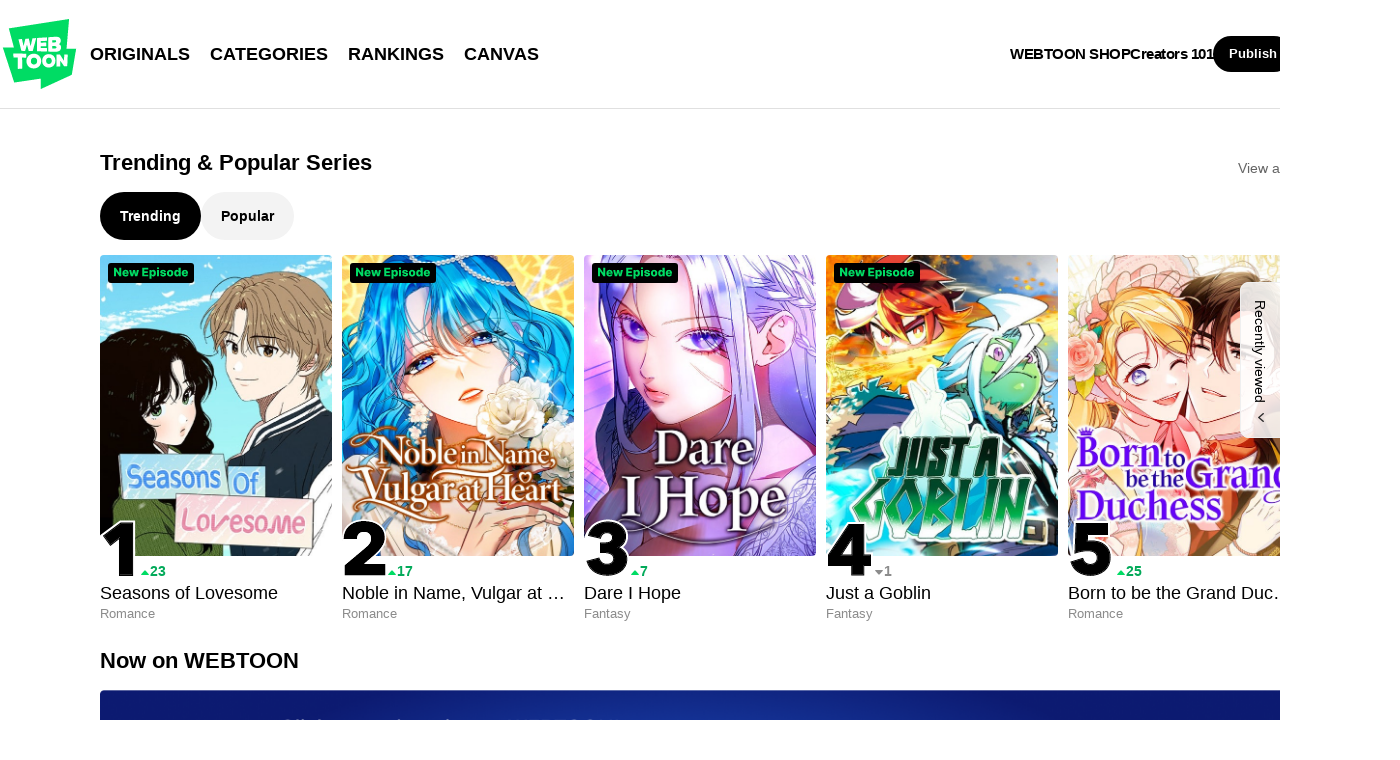

--- FILE ---
content_type: text/html;charset=UTF-8
request_url: https://www.webtoons.com/en/
body_size: 42936
content:












<!doctype html>



<html lang="en">
<head>
	

<title>WEBTOON - Read Comics, Manga &amp; Manhwa</title>
<meta name="keywords" content="WEBTOON, Digital Comics, Online Comics, Free Comics, Webcomics, Comics, Manga, Manhwa" />
<meta name="description" content="WEBTOON is home to thousands of stories across 23 genres including romance, comedy, action, fantasy, and horror. Read comics, webcomics, manga, and manhwa online or download the WEBTOON app." />





 

	
	<link rel="alternate" hreflang="en" href="https://www.webtoons.com/en/" />

	
	<link rel="alternate" hreflang="zh-TW" href="https://www.webtoons.com/zh-hant/" />

	
	<link rel="alternate" hreflang="th" href="https://www.webtoons.com/th/" />

	
	<link rel="alternate" hreflang="id" href="https://www.webtoons.com/id/" />

	
	<link rel="alternate" hreflang="es" href="https://www.webtoons.com/es/" />

	
	<link rel="alternate" hreflang="fr" href="https://www.webtoons.com/fr/" />

	
	<link rel="alternate" hreflang="de" href="https://www.webtoons.com/de/" />

<link rel="alternate" hreflang="x-default" href="https://www.webtoons.com/en/" />	
<link rel="canonical" href="https://www.webtoons.com/en/" />
<link rel="alternate" media="only screen and (max-width: 640px)" href="https://m.webtoons.com/en/" />	


	










<meta charset="utf-8">
<meta http-equiv="X-UA-Compatible" content="IE=edge"/>
<link rel="shortcut icon" href="https://webtoons-static.pstatic.net/image/favicon/favicon.ico?dt=2017082301" type="image/x-icon">





	
	
	
	
	
	


<link rel="stylesheet" type="text/css" href="/static/bundle/linewebtoon-d8d5366137ebf82a717c.css">




<script type="text/javascript">
	window.__headerState__ = {
		domain: "www.webtoons.com",
		phase : "release",
		languageCode: "en",
		cssCode: "en",
		cssCodePrefix: "",
		gaTrackingId: "UA-57082184-1",
		ga4TrackingId: "G-ZTE4EZ7DVX",
		contentLanguage: "ENGLISH",
		contentLanguageCode : 'en',
		gakSerName: "gak.webtoons.com",
		gakPlatformName: "WEB_PC",
		serviceZone: 'GLOBAL',
		facebookAdId: "",
		lcsServer: 'lcs.loginfra.com',
		browserType : "SAFARI",
		gaPageName : "",
		googleAdsState : {
			gadWebtoonReadEvent : "",
			title : "",
			titleNo : "",
			episodeNo : "",
			gadConversion : {
				"th": [{
					// GAD 태국 광고 계정 1
					conversionId: "AW-761239969", // AW-CONVERSION_ID : Google Ads 계정에 고유한 전환 ID
					conversionLabel: "yhf1CLXkr-0CEKGz_uoC" // AW-CONVERSION_LABEL : 각 전환 액션에 고유하게 부여되는 전환 라벨
				}, {
					// GAD 태국 광고 계정 2
					conversionId: "AW-758804776",
					conversionLabel: "GzVDCNuRsO0CEKji6ekC"
				}]
				// 언어가 추가되면 배열로 넣음
			}
		},
		afPbaKey: "fe890007-9461-4b38-a417-7611db3b631e",
	}

	let lcs_SerName = window.lcs_SerName = window.__headerState__.lcsServer;
</script>
<script type="text/javascript" src="/static/bundle/common/cmp-02e4d9b29cd76218fcac.js" charset="utf-8"></script>
<script type="text/javascript" src="/static/bundle/header-2913b9ec7ed9d63f1ed4.js" charset="utf-8"></script>
<script type="text/javascript" src="/static/bundle/common/header-b02ac0d8615a67cbcd5f.js" charset="utf-8"></script>


	<meta property="og:title" content="WEBTOON"/>
	<meta property="og:type" content="com-linewebtoon:webtoon"/>
	<meta property="og:url" content="https://www.webtoons.com/en"/>
	<meta property="og:site_name" content="www.webtoons.com"/>
	<meta property="og:image" content="https://webtoons-static.pstatic.net/image/pc/home/og_en.jpg?dt=2021111201"/>
	<meta property="og:description" content="Enjoy every day of your life with the NO. 1 comics app with millions of users worldwide."/>
	<script type="text/javascript" src="https://s.ntv.io/serve/load.js" async></script>
	<link rel="stylesheet" type="text/css" href="/static/bundle/home-0fc37e36a2283e8aac6b.css"> 
</head>
<body class="en">
<div id="wrap">
	


















<!-- skip navigation -->
<div id="u_skip">
	<a href="#content" onclick="document.getElementById('content').tabIndex=-1;document.getElementById('content').focus();return false;"><span>skip to content</span></a>
</div>
<!-- //skip navigation -->

<!-- header -->
<header id="header" class="header_home">
	<div class="header_inner">
		<div class="header_left">
			<a href="https://www.webtoons.com/en/" class="btn_logo" onclick='return publishGakPageEvent("GNB_FOR_YOU_TAB_CLICK") && publishGa4Event("gnb_home_click", "{\"contents_language\": \"EN\"}")'><span class="blind">WEBTOON</span></a>
			<p class="blind">MENU</p>
			
			<ul class="lnb " role="navigation">
				<li>
					
					
					<a href="https://www.webtoons.com/en/originals" class="link"  onclick='return publishGakPageEvent("GNB_ORIGINALS_TAB_TAB_CLICK") && publishGa4Event("gnb_originals_click", "{\"contents_language\": \"EN\"}")'>ORIGINALS</a>
				</li>
				<li>
					<a href="https://www.webtoons.com/en/genres" class="link"  onclick='return publishGakPageEvent("GNB_GENRE_CLICK") && publishGa4Event("gnb_genres_click", "{\"contents_language\": \"EN\"}")'>CATEGORIES</a>
				</li>
				<li>
					<a href="https://www.webtoons.com/en/ranking" class="link"  onclick='return publishGakPageEvent("GNB_RANKING_CLICK") && publishGa4Event("gnb_rankings_click", "{\"contents_language\": \"EN\"}")'>RANKINGS</a>
				</li>
				
				<li>
					<a href="https://www.webtoons.com/en/canvas" class="link"  onclick='return publishGakPageEvent("GNB_CANVAS_TAB_CLICK") && publishGa4Event("gnb_canvas_click", "{\"contents_language\": \"EN\"}")'>CANVAS</a>
				</li>
				
			</ul>
			
		</div>
		<div class="header_right">
			
			<a href="https://shop.webtoon.com" id="webshopLink" class="link_menu" onclick='return publishGakPageEvent("GNB_WEBTOONSHOP_CLICK") && publishGa4Event("gnb_webtoonshop_click", "{\"contents_language\": \"EN\"}")'>WEBTOON SHOP</a>
			
			
			
			<a href="https://www.webtoons.com/en/creators101/webtoon-canvas" class="link_menu" onclick='return publishGakPageEvent("GNB_CREATOR101_CLICK") && publishGa4Event("gnb_creator101_click", "{\"contents_language\": \"EN\"}")'>Creators 101</a>
			
			<div class="util_cont">
				
				<a href="#" class="link_publish" id="btnPublish" onclick='return publishGakPageEvent("GNB_PUBLISH_CLICK") && publishGa4Event("gnb_publish_click", "{\"contents_language\": \"EN\"}")'>Publish</a>
				
				<div class="login_cont">
					
					<button type="button" class="link_login" id="btnLogin" aria-haspopup="dialog">Log In</button>
					
					<button type="button" class="link_login" id="btnLoginInfo" aria-expanded="false" style="display: none;"></button>	
					<div class="ly_loginbox" id="layerMy">
						<button type="button" title="Close" class="login_name _btnClose">Close the Login window</button>
					</div>
				</div>
				<div class="search_cont">
					<button class="btn_search _btnSearch"><span class="blind">Search</span></button>
					
					<div class="search_area _searchArea">
						<div class="input_box _inputArea">
							<input type="text" class="input_search _txtKeyword" role="combobox" aria-expanded="false" aria-haspopup="listbox" aria-owns="gnb_search_box" aria-autocomplete="list" aria-activedescendant aria-label="Search series or creators" placeholder="Search series or creators">
							<a href="#" class="btn_delete_search _btnDelete" style="display: none;">Delete</a>
						</div>
						
						<ul id="gnb_search_box" role="listbox" class="ly_autocomplete _searchLayer" style="display:none">
						</ul>
					</div>
				</div>
			</div>
		</div>
	</div>
</header>
<!-- //header -->

	
	
	<main id="container">
		
		<div id="content">
			<div class="main_wrap">
				
				
				
				
				<section class="main_section">
					<div class="section_header">
						<h2 class="section_title">Trending & Popular Series</h2>
						<a href="https://www.webtoons.com/en/ranking/trending" class="button_view_all _trending_view_all"
						   onclick='return publishGakPageEvent("HOME_RANKING_MORE_CLICK") && publishGa4Event("home_component_more_click", "{\"component_name\": \"topSeries\"}")'>
							<span class="blind _trending_popular_blind">
								Trending
								
							</span>
							View all
						</a>
					</div>
					<ul class="main_section_tab" role="tablist" aria-label="trending & popular tab">
						
						<li role="presentation">
							<button type="button" role="tab" aria-selected="true" aria-controls="trending_tab_trending" class="button _trending_tab_button">Trending</button>
						</li>
						
						<li role="presentation">
							<button type="button" role="tab" aria-selected="false" aria-controls="trending_tab_popular" class="button _popular_tab_button">Popular</button>
						</li>
					</ul>
					
					<div class="carousel_wrap" id="_tab_trending">
						<div id="trending_tab_trending" role="tabpanel" class="flicking-viewport" aria-label="TRENDING">
							
							<div class="flicking-camera">
								
								
								<div class="_panel">
									<ul class="webtoon_list type_large">
								
								
										<li>
											<a href="https://www.webtoons.com/en/romance/seasons-of-lovesome/list?title_no=6881"
											   class="link _trending_title_a" data-title-no="6881" data-rank="1">
												<div class="image_wrap" data-title-unsuitable-for-children="false" data-title-unsuitable-for-children-skin="harmful_black_skin1">
													<img src="https://webtoon-phinf.pstatic.net/20250205_145/17387198694483opUN_JPEG/6881.jpg?type=q90" width="232" height="301" alt="Seasons of Lovesome">
													
<div class="badge_area">
	
	
		<span class="badge_up2">UP</span>
	
</div>

												</div>
												<div class="ranking_text">
													<strong class="ranking_number_1">
														<span class="blind">"1"</span>
													</strong>
													
													<em class="trending up"><span class="blind">up</span>23</em>
													
													
													
												</div>
												<div class="info_text">
													<strong class="title">Seasons of Lovesome</strong>
													<div class="genre">Romance</div>
												</div>
											</a>
										</li>
								
								
								
								
										<li>
											<a href="https://www.webtoons.com/en/romance/noble-in-name-vulgar-at-heart/list?title_no=8704"
											   class="link _trending_title_a" data-title-no="8704" data-rank="2">
												<div class="image_wrap" data-title-unsuitable-for-children="false" data-title-unsuitable-for-children-skin="harmful_black_skin1">
													<img src="https://webtoon-phinf.pstatic.net/20251108_50/176255045990675odI_JPEG/Thumb_Poster_8704.jpg?type=q90" width="232" height="301" alt="Noble in Name, Vulgar at Heart">
													
<div class="badge_area">
	
	
		<span class="badge_up2">UP</span>
	
</div>

												</div>
												<div class="ranking_text">
													<strong class="ranking_number_2">
														<span class="blind">"2"</span>
													</strong>
													
													<em class="trending up"><span class="blind">up</span>17</em>
													
													
													
												</div>
												<div class="info_text">
													<strong class="title">Noble in Name, Vulgar at Heart</strong>
													<div class="genre">Romance</div>
												</div>
											</a>
										</li>
								
								
								
								
										<li>
											<a href="https://www.webtoons.com/en/fantasy/dare-i-hope/list?title_no=8658"
											   class="link _trending_title_a" data-title-no="8658" data-rank="3">
												<div class="image_wrap" data-title-unsuitable-for-children="false" data-title-unsuitable-for-children-skin="harmful_black_skin1">
													<img src="https://webtoon-phinf.pstatic.net/20251122_123/1763757854561TN5g7_JPEG/Thumb_Poster_8658.jpg?type=q90" width="232" height="301" alt="Dare I Hope">
													
<div class="badge_area">
	
	
		<span class="badge_up2">UP</span>
	
</div>

												</div>
												<div class="ranking_text">
													<strong class="ranking_number_3">
														<span class="blind">"3"</span>
													</strong>
													
													<em class="trending up"><span class="blind">up</span>7</em>
													
													
													
												</div>
												<div class="info_text">
													<strong class="title">Dare I Hope</strong>
													<div class="genre">Fantasy</div>
												</div>
											</a>
										</li>
								
								
								
								
										<li>
											<a href="https://www.webtoons.com/en/fantasy/just-a-goblin/list?title_no=3514"
											   class="link _trending_title_a" data-title-no="3514" data-rank="4">
												<div class="image_wrap" data-title-unsuitable-for-children="false" data-title-unsuitable-for-children-skin="harmful_black_skin1">
													<img src="https://webtoon-phinf.pstatic.net/20250205_254/1738719007761L7hba_JPEG/3514.jpg?type=q90" width="232" height="301" alt="Just a Goblin">
													
<div class="badge_area">
	
	
		<span class="badge_up2">UP</span>
	
</div>

												</div>
												<div class="ranking_text">
													<strong class="ranking_number_4">
														<span class="blind">"4"</span>
													</strong>
													
													
													<em class="trending down"><span class="blind">down</span>1</em>
													
													
												</div>
												<div class="info_text">
													<strong class="title">Just a Goblin</strong>
													<div class="genre">Fantasy</div>
												</div>
											</a>
										</li>
								
								
								
								
										<li>
											<a href="https://www.webtoons.com/en/romance/born-to-be-the-grand-duchess/list?title_no=8998"
											   class="link _trending_title_a" data-title-no="8998" data-rank="5">
												<div class="image_wrap" data-title-unsuitable-for-children="false" data-title-unsuitable-for-children-skin="harmful_black_skin1">
													<img src="https://webtoon-phinf.pstatic.net/20251113_47/1762977947843Vun4J_JPEG/Thumb_Poster_8998.jpg?type=q90" width="232" height="301" alt="Born to be the Grand Duchess">
													
<div class="badge_area">
	
	
</div>

												</div>
												<div class="ranking_text">
													<strong class="ranking_number_5">
														<span class="blind">"5"</span>
													</strong>
													
													<em class="trending up"><span class="blind">up</span>25</em>
													
													
													
												</div>
												<div class="info_text">
													<strong class="title">Born to be the Grand Duchess</strong>
													<div class="genre">Romance</div>
												</div>
											</a>
										</li>
								
									</ul>
								</div>
								
								
								
								
								<div inert class="_panel">
									<ul class="webtoon_list type_large">
								
										<li>
											<a href="https://www.webtoons.com/en/romance/my-angelic-husband-is-actually-a-devil-in-disguise/list?title_no=9368"
											   class="link _trending_title_a" data-title-no="9368" data-rank="6">
												<div class="image_wrap" data-title-unsuitable-for-children="false" data-title-unsuitable-for-children-skin="harmful_black_skin1">
													<img src="https://webtoon-phinf.pstatic.net/20260103_2/1767389433431BxHQx_JPEG/My Angelic Husband is actually a Devil in Disguise_EN_Thumb_Poster.jpg?type=q90" width="232" height="301" alt="My Angelic Husband is actually a Devil in Disguise">
													
<div class="badge_area">
	
	
		<span class="badge_up2">UP</span>
	
</div>

												</div>
												<div class="ranking_text">
													<strong class="ranking_number_6">
														<span class="blind">"6"</span>
													</strong>
													
													<em class="trending up"><span class="blind">up</span>35</em>
													
													
													
												</div>
												<div class="info_text">
													<strong class="title">My Angelic Husband is actually a Devil in Disguise</strong>
													<div class="genre">Romance</div>
												</div>
											</a>
										</li>
								
								
								
								
										<li>
											<a href="https://www.webtoons.com/en/action/all-class-awakening-god-slayer/list?title_no=9467"
											   class="link _trending_title_a" data-title-no="9467" data-rank="7">
												<div class="image_wrap" data-title-unsuitable-for-children="false" data-title-unsuitable-for-children-skin="harmful_black_skin1">
													<img src="https://webtoon-phinf.pstatic.net/20251231_14/1767145220481yL8uB_JPEG/Thumb_Poster_9467.jpg?type=q90" width="232" height="301" alt="All-Class Awakening: God Slayer">
													
<div class="badge_area">
	
		<span class="badge_new2">NEW</span>
	
	
</div>

												</div>
												<div class="ranking_text">
													<strong class="ranking_number_7">
														<span class="blind">"7"</span>
													</strong>
													
													<em class="trending up"><span class="blind">up</span>29</em>
													
													
													
												</div>
												<div class="info_text">
													<strong class="title">All-Class Awakening: God Slayer</strong>
													<div class="genre">Action</div>
												</div>
											</a>
										</li>
								
								
								
								
										<li>
											<a href="https://www.webtoons.com/en/slice-of-life/boyfriends/list?title_no=2616"
											   class="link _trending_title_a" data-title-no="2616" data-rank="8">
												<div class="image_wrap" data-title-unsuitable-for-children="false" data-title-unsuitable-for-children-skin="harmful_black_skin1">
													<img src="https://webtoon-phinf.pstatic.net/20260107_287/1767738614069fHGb9_JPEG/Thumb_Poster_2616.jpg?type=q90" width="232" height="301" alt="Boyfriends.">
													
<div class="badge_area">
	
	
</div>

												</div>
												<div class="ranking_text">
													<strong class="ranking_number_8">
														<span class="blind">"8"</span>
													</strong>
													
													
													<em class="trending down"><span class="blind">down</span>7</em>
													
													
												</div>
												<div class="info_text">
													<strong class="title">Boyfriends.</strong>
													<div class="genre">Slice of life</div>
												</div>
											</a>
										</li>
								
								
								
								
										<li>
											<a href="https://www.webtoons.com/en/thriller/school-bus-graveyard/list?title_no=2705"
											   class="link _trending_title_a" data-title-no="2705" data-rank="9">
												<div class="image_wrap" data-title-unsuitable-for-children="false" data-title-unsuitable-for-children-skin="harmful_black_skin1">
													<img src="https://webtoon-phinf.pstatic.net/20250205_238/1738718098597muh7X_JPEG/2705.jpg?type=q90" width="232" height="301" alt="School Bus Graveyard">
													
<div class="badge_area">
	
	
</div>

												</div>
												<div class="ranking_text">
													<strong class="ranking_number_9">
														<span class="blind">"9"</span>
													</strong>
													
													
													<em class="trending down"><span class="blind">down</span>7</em>
													
													
												</div>
												<div class="info_text">
													<strong class="title">School Bus Graveyard</strong>
													<div class="genre">Thriller</div>
												</div>
											</a>
										</li>
								
								
								
								
										<li>
											<a href="https://www.webtoons.com/en/fantasy/what-a-bountiful-harvest-demon-lord/list?title_no=8031"
											   class="link _trending_title_a" data-title-no="8031" data-rank="10">
												<div class="image_wrap" data-title-unsuitable-for-children="false" data-title-unsuitable-for-children-skin="harmful_black_skin1">
													<img src="https://webtoon-phinf.pstatic.net/20250521_82/1747761576050UKrdI_JPEG/Thumb_Poster_8031.jpg?type=q90" width="232" height="301" alt="What a Bountiful Harvest, Demon Lord!">
													
<div class="badge_area">
	
	
</div>

												</div>
												<div class="ranking_text">
													<strong class="ranking_number_10">
														<span class="blind">"10"</span>
													</strong>
													
													<em class="trending up"><span class="blind">up</span>18</em>
													
													
													
												</div>
												<div class="info_text">
													<strong class="title">What a Bountiful Harvest, Demon Lord!</strong>
													<div class="genre">Fantasy</div>
												</div>
											</a>
										</li>
								
									</ul>
								</div>
								
								
							</div>
						</div>
						<div class="carousel_paging type_large">
							<button type="button" class="prev _trending_prev_button" onclick="publishGakPageEvent('HOME_RANKING_NAVIGATION_CLICK')" style="display: none">
								<span class="blind">go to previous carousel</span>
							</button>
							<button type="button" class="next _trending_next_button" onclick="publishGakPageEvent('HOME_RANKING_NAVIGATION_CLICK')" style="">
								<span class="blind">go to next carousel</span>
							</button>
						</div>
					</div>
					
					<div class="carousel_wrap" id="_tab_popular" style="display: none;">
						<div id="trending_tab_popular" role="tabpanel" class="flicking-viewport" aria-label="POPULAR">
							
							<div class="flicking-camera">
								
								
								<div class="_panel">
									<ul class="webtoon_list type_large">
								
								
										<li>
											<a href="https://www.webtoons.com/en/romance/love-bites/list?title_no=7679"
											   class="link _popular_title_a" data-title-no="7679" data-rank="1">
												<div class="image_wrap" data-title-unsuitable-for-children="false" data-title-unsuitable-for-children-skin="harmful_black_skin1">
													<img src="https://webtoon-phinf.pstatic.net/20251113_10/1762973713222m0uqg_JPEG/Thumb_Poster_7679.jpg?type=q90" width="232" height="301" alt="Love Bites">
													
<div class="badge_area">
	
	
</div>

												</div>
												<div class="ranking_text">
													<strong class="ranking_number_1">
														<span class="blind">"1"</span>
													</strong>
												</div>
												<div class="info_text">
													<strong class="title">Love Bites</strong>
													<div class="genre">Romance</div>
												</div>
											</a>
										</li>
								
								
								
								
										<li>
											<a href="https://www.webtoons.com/en/romance/star-catcher/list?title_no=6510"
											   class="link _popular_title_a" data-title-no="6510" data-rank="2">
												<div class="image_wrap" data-title-unsuitable-for-children="false" data-title-unsuitable-for-children-skin="harmful_black_skin1">
													<img src="https://webtoon-phinf.pstatic.net/20251122_14/1763761469647NYrfW_JPEG/Thumb_Poster_6510.jpg?type=q90" width="232" height="301" alt="Star Catcher">
													
<div class="badge_area">
	
	
</div>

												</div>
												<div class="ranking_text">
													<strong class="ranking_number_2">
														<span class="blind">"2"</span>
													</strong>
												</div>
												<div class="info_text">
													<strong class="title">Star Catcher</strong>
													<div class="genre">Romance</div>
												</div>
											</a>
										</li>
								
								
								
								
										<li>
											<a href="https://www.webtoons.com/en/romance/rules-for-dating-trash/list?title_no=7878"
											   class="link _popular_title_a" data-title-no="7878" data-rank="3">
												<div class="image_wrap" data-title-unsuitable-for-children="false" data-title-unsuitable-for-children-skin="harmful_black_skin1">
													<img src="https://webtoon-phinf.pstatic.net/20250506_73/1746495582880ChjGS_JPEG/Thumb_Poster_7878.jpg?type=q90" width="232" height="301" alt="Rules for Dating Trash">
													
<div class="badge_area">
	
	
</div>

												</div>
												<div class="ranking_text">
													<strong class="ranking_number_3">
														<span class="blind">"3"</span>
													</strong>
												</div>
												<div class="info_text">
													<strong class="title">Rules for Dating Trash</strong>
													<div class="genre">Romance</div>
												</div>
											</a>
										</li>
								
								
								
								
										<li>
											<a href="https://www.webtoons.com/en/romance/love-4-a-walk/list?title_no=6278"
											   class="link _popular_title_a" data-title-no="6278" data-rank="4">
												<div class="image_wrap" data-title-unsuitable-for-children="false" data-title-unsuitable-for-children-skin="harmful_black_skin1">
													<img src="https://webtoon-phinf.pstatic.net/20251024_109/1761271188153NKpoe_JPEG/Thumb_Poster_6278.jpg?type=q90" width="232" height="301" alt="Love 4 a Walk">
													
<div class="badge_area">
	
	
</div>

												</div>
												<div class="ranking_text">
													<strong class="ranking_number_4">
														<span class="blind">"4"</span>
													</strong>
												</div>
												<div class="info_text">
													<strong class="title">Love 4 a Walk</strong>
													<div class="genre">Romance</div>
												</div>
											</a>
										</li>
								
								
								
								
										<li>
											<a href="https://www.webtoons.com/en/romance/tears-on-a-withered-flower/list?title_no=8135"
											   class="link _popular_title_a" data-title-no="8135" data-rank="5">
												<div class="image_wrap" data-title-unsuitable-for-children="true" data-title-unsuitable-for-children-skin="harmful_black_skin1">
													<img src="https://webtoon-phinf.pstatic.net/20250625_81/1750809167593uDiAh_JPEG/Thumb_Poster_8135.jpg?type=q90" width="232" height="301" alt="Tears on a Withered Flower">
													
<div class="badge_area">
	
	
		<span class="badge_up2">UP</span>
	
</div>

												</div>
												<div class="ranking_text">
													<strong class="ranking_number_5">
														<span class="blind">"5"</span>
													</strong>
												</div>
												<div class="info_text">
													<strong class="title">Tears on a Withered Flower</strong>
													<div class="genre">Romance</div>
												</div>
											</a>
										</li>
								
									</ul>
								</div>
								
								
								
								
								<div inert class="_panel">
									<ul class="webtoon_list type_large">
								
										<li>
											<a href="https://www.webtoons.com/en/romance/operation-true-love/list?title_no=4465"
											   class="link _popular_title_a" data-title-no="4465" data-rank="6">
												<div class="image_wrap" data-title-unsuitable-for-children="false" data-title-unsuitable-for-children-skin="harmful_black_skin1">
													<img src="https://webtoon-phinf.pstatic.net/20250905_227/1757006287674eYaun_JPEG/Thumb_Poster_4465.jpg?type=q90" width="232" height="301" alt="Operation: True Love">
													
<div class="badge_area">
	
	
</div>

												</div>
												<div class="ranking_text">
													<strong class="ranking_number_6">
														<span class="blind">"6"</span>
													</strong>
												</div>
												<div class="info_text">
													<strong class="title">Operation: True Love</strong>
													<div class="genre">Romance</div>
												</div>
											</a>
										</li>
								
								
								
								
										<li>
											<a href="https://www.webtoons.com/en/fantasy/the-remarried-empress/list?title_no=2135"
											   class="link _popular_title_a" data-title-no="2135" data-rank="7">
												<div class="image_wrap" data-title-unsuitable-for-children="false" data-title-unsuitable-for-children-skin="harmful_black_skin1">
													<img src="https://webtoon-phinf.pstatic.net/20250204_150/1738646043277Tbtk2_JPEG/2135.jpg?type=q90" width="232" height="301" alt="The Remarried Empress">
													
<div class="badge_area">
	
	
</div>

												</div>
												<div class="ranking_text">
													<strong class="ranking_number_7">
														<span class="blind">"7"</span>
													</strong>
												</div>
												<div class="info_text">
													<strong class="title">The Remarried Empress</strong>
													<div class="genre">Fantasy</div>
												</div>
											</a>
										</li>
								
								
								
								
										<li>
											<a href="https://www.webtoons.com/en/supernatural/superfish/list?title_no=7777"
											   class="link _popular_title_a" data-title-no="7777" data-rank="8">
												<div class="image_wrap" data-title-unsuitable-for-children="false" data-title-unsuitable-for-children-skin="harmful_black_skin1">
													<img src="https://webtoon-phinf.pstatic.net/20251122_289/1763749819666zsNNI_JPEG/Thumb_Poster_7777.jpg?type=q90" width="232" height="301" alt="Superfish">
													
<div class="badge_area">
	
	
</div>

												</div>
												<div class="ranking_text">
													<strong class="ranking_number_8">
														<span class="blind">"8"</span>
													</strong>
												</div>
												<div class="info_text">
													<strong class="title">Superfish</strong>
													<div class="genre">Supernatural</div>
												</div>
											</a>
										</li>
								
								
								
								
										<li>
											<a href="https://www.webtoons.com/en/action/omniscient-reader/list?title_no=2154"
											   class="link _popular_title_a" data-title-no="2154" data-rank="9">
												<div class="image_wrap" data-title-unsuitable-for-children="true" data-title-unsuitable-for-children-skin="harmful_black_skin1">
													<img src="https://webtoon-phinf.pstatic.net/20251108_229/17625507016773FMqp_JPEG/4) Thumb_Poster_2154.jpg?type=q90" width="232" height="301" alt="Omniscient Reader">
													
<div class="badge_area">
	
	
</div>

												</div>
												<div class="ranking_text">
													<strong class="ranking_number_9">
														<span class="blind">"9"</span>
													</strong>
												</div>
												<div class="info_text">
													<strong class="title">Omniscient Reader</strong>
													<div class="genre">Action</div>
												</div>
											</a>
										</li>
								
								
								
								
										<li>
											<a href="https://www.webtoons.com/en/action/all-class-awakening-god-slayer/list?title_no=9467"
											   class="link _popular_title_a" data-title-no="9467" data-rank="10">
												<div class="image_wrap" data-title-unsuitable-for-children="false" data-title-unsuitable-for-children-skin="harmful_black_skin1">
													<img src="https://webtoon-phinf.pstatic.net/20251231_14/1767145220481yL8uB_JPEG/Thumb_Poster_9467.jpg?type=q90" width="232" height="301" alt="All-Class Awakening: God Slayer">
													
<div class="badge_area">
	
		<span class="badge_new2">NEW</span>
	
	
</div>

												</div>
												<div class="ranking_text">
													<strong class="ranking_number_10">
														<span class="blind">"10"</span>
													</strong>
												</div>
												<div class="info_text">
													<strong class="title">All-Class Awakening: God Slayer</strong>
													<div class="genre">Action</div>
												</div>
											</a>
										</li>
								
									</ul>
								</div>
								
								
							</div>
						</div>
						<div class="carousel_paging type_large">
							<button type="button" class="prev _popular_prev_button" onclick="publishGakPageEvent('HOME_RANKING_NAVIGATION_CLICK')" style="display: none">
								<span class="blind">go to previous carousel</span>
							</button>
							<button type="button" class="next _popular_next_button" onclick="publishGakPageEvent('HOME_RANKING_NAVIGATION_CLICK')" style="">
								<span class="blind">go to next carousel</span>
							</button>
						</div>
					</div>
				</section>
				

				
				
				
					<div class="disney_banner_area">
						<div class="section_header">
							<h2 class="section_title">Now on WEBTOON</h2>
						</div>
						<a href="https://www.webtoons.com/en/disney" class="main_disney_banner _homeDisneyBanner">
							<p class="blind">
								<em>Click to read stories on WEBTOON!</em><strong>Disney, Marvel, Star Wars, 20th Century Studios</strong>ⓒ Disney. ⓒ MARVEL. ⓒ LFL. ⓒ 20CS.
							</p>
						</a>
					</div>
				
				

				
				<section class="main_section" id="_ranking_tab_section">
					<div class="section_header">
						<h2 class="section_title">Popular Series by Category</h2>
						<a href="https://www.webtoons.com/en/ranking/originals?subTabGenreCode=DRAMA" class="button_view_all _ranking_view_all"
						   onclick='return publishGakPageEvent("HOME_GENRE_RANKING_MORE_CLICK") && publishGa4Event("home_component_more_click", "{\"component_name\": \"genres\"}")'>
							<span class="blind _ranking_blind">Drama</span>
							View all
						</a>
					</div>
					<ul class="main_section_tab" id="_ranking_tab_button_ul" role="tablist" aria-label="genre tab">
						
						<li role="presentation">
							<button type="button" role="tab" aria-selected="true" aria-controls="genre_tab_drama" class="button _btn_ranking">Drama</button>
						</li>
						
						<li role="presentation">
							<button type="button" role="tab" aria-selected="false" aria-controls="genre_tab_fantasy" class="button _btn_ranking">Fantasy</button>
						</li>
						
						<li role="presentation">
							<button type="button" role="tab" aria-selected="false" aria-controls="genre_tab_comedy" class="button _btn_ranking">Comedy</button>
						</li>
						
						<li role="presentation">
							<button type="button" role="tab" aria-selected="false" aria-controls="genre_tab_action" class="button _btn_ranking">Action</button>
						</li>
						
						<li role="presentation">
							<button type="button" role="tab" aria-selected="false" aria-controls="genre_tab_slice_of_life" class="button _btn_ranking">Slice of life</button>
						</li>
						
						<li role="presentation">
							<button type="button" role="tab" aria-selected="false" aria-controls="genre_tab_romance" class="button _btn_ranking">Romance</button>
						</li>
						
						<li role="presentation">
							<button type="button" role="tab" aria-selected="false" aria-controls="genre_tab_super_hero" class="button _btn_ranking">Superhero</button>
						</li>
						
						<li role="presentation">
							<button type="button" role="tab" aria-selected="false" aria-controls="genre_tab_sf" class="button _btn_ranking">Sci-fi</button>
						</li>
						
					</ul>
					
					<div class="carousel_wrap">
						<div id="genre_tab_drama" role="tabpanel" class="flicking-viewport" aria-label="DRAMA">
							
							<div class="flicking-camera">
								
								
								<div class="_panel">
									<ul class="webtoon_list">
								
								
										<li>
											<a href="https://www.webtoons.com/en/drama/the-price-is-your-everything/list?title_no=6054"
											   class="link _genre_title_a" data-title-no="6054" data-genre="DRAMA">
												<div class="image_wrap" data-title-unsuitable-for-children="false" data-title-unsuitable-for-children-skin="harmful_black_skin1">
													<img loading="lazy" src="https://webtoon-phinf.pstatic.net/20251108_6/1762551120719Io2Wl_JPEG/Thumb_Poster_6054.jpg?type=q90" width="192" height="249" alt="The Price Is Your Everything">
													
<div class="badge_area">
	
	
</div>

												</div>
												<div class="info_text">
													<strong class="title">The Price Is Your Everything</strong>
													
													<div class="view_count">47M Views</div>
													
												</div>
											</a>
										</li>
								
								
								
								
										<li>
											<a href="https://www.webtoons.com/en/drama/this-wasnt-in-my-adoption-plan/list?title_no=7566"
											   class="link _genre_title_a" data-title-no="7566" data-genre="DRAMA">
												<div class="image_wrap" data-title-unsuitable-for-children="false" data-title-unsuitable-for-children-skin="harmful_black_skin1">
													<img loading="lazy" src="https://webtoon-phinf.pstatic.net/20250319_272/1742350976850xfEjX_JPEG/Thumb_Poster_7566.jpg?type=q90" width="192" height="249" alt="This Wasn’t in My Adoption Plan!">
													
<div class="badge_area">
	
	
</div>

												</div>
												<div class="info_text">
													<strong class="title">This Wasn’t in My Adoption Plan!</strong>
													
													<div class="view_count">11M Views</div>
													
												</div>
											</a>
										</li>
								
								
								
								
										<li>
											<a href="https://www.webtoons.com/en/drama/i-love-yoo/list?title_no=986"
											   class="link _genre_title_a" data-title-no="986" data-genre="DRAMA">
												<div class="image_wrap" data-title-unsuitable-for-children="false" data-title-unsuitable-for-children-skin="harmful_black_skin1">
													<img loading="lazy" src="https://webtoon-phinf.pstatic.net/20251118_74/17634215100065nlfb_JPEG/Thumb_Poster_986.jpg?type=q90" width="192" height="249" alt="I Love Yoo">
													
<div class="badge_area">
	
	
</div>

												</div>
												<div class="info_text">
													<strong class="title">I Love Yoo</strong>
													
													<div class="view_count">635M Views</div>
													
												</div>
											</a>
										</li>
								
								
								
								
										<li>
											<a href="https://www.webtoons.com/en/drama/trapped-in-a-soap-opera/list?title_no=6751"
											   class="link _genre_title_a" data-title-no="6751" data-genre="DRAMA">
												<div class="image_wrap" data-title-unsuitable-for-children="false" data-title-unsuitable-for-children-skin="harmful_black_skin1">
													<img loading="lazy" src="https://webtoon-phinf.pstatic.net/20251108_206/17625511994091In4F_JPEG/4) Thumb_Poster_6751.jpg?type=q90" width="192" height="249" alt="Trapped in a Soap Opera">
													
<div class="badge_area">
	
	
</div>

												</div>
												<div class="info_text">
													<strong class="title">Trapped in a Soap Opera</strong>
													
													<div class="view_count">31M Views</div>
													
												</div>
											</a>
										</li>
								
								
								
								
										<li>
											<a href="https://www.webtoons.com/en/drama/cry-or-better-yet-beg/list?title_no=5815"
											   class="link _genre_title_a" data-title-no="5815" data-genre="DRAMA">
												<div class="image_wrap" data-title-unsuitable-for-children="true" data-title-unsuitable-for-children-skin="harmful_black_skin1">
													<img loading="lazy" src="https://webtoon-phinf.pstatic.net/20251114_217/1763093740362ah7N9_JPEG/4) Thumb_Poster_5815.jpg?type=q90" width="192" height="249" alt="Cry, or Better Yet, Beg">
													
<div class="badge_area">
	
	
</div>

												</div>
												<div class="info_text">
													<strong class="title">Cry, or Better Yet, Beg</strong>
													
													<div class="view_count">30M Views</div>
													
												</div>
											</a>
										</li>
								
								
								
								
										<li>
											<a href="https://www.webtoons.com/en/drama/the-regressed-empresss-abduction-marriage/list?title_no=7500"
											   class="link _genre_title_a" data-title-no="7500" data-genre="DRAMA">
												<div class="image_wrap" data-title-unsuitable-for-children="false" data-title-unsuitable-for-children-skin="harmful_black_skin1">
													<img loading="lazy" src="https://webtoon-phinf.pstatic.net/20250416_90/1744763803345pv6Ca_JPEG/Thumb_Poster_The Regressed Empress’s Abduction Marriage.jpg?type=q90" width="192" height="249" alt="The Regressed Empress’s Abduction Marriage">
													
<div class="badge_area">
	
	
</div>

												</div>
												<div class="info_text">
													<strong class="title">The Regressed Empress’s Abduction Marriage</strong>
													
													<div class="view_count">10M Views</div>
													
												</div>
											</a>
										</li>
								
									</ul>
								</div>
								
								
								
								
								<div inert class="_panel">
									<ul class="webtoon_list">
								
										<li>
											<a href="https://www.webtoons.com/en/drama/behind-her-highnesss-smile/list?title_no=6752"
											   class="link _genre_title_a" data-title-no="6752" data-genre="DRAMA">
												<div class="image_wrap" data-title-unsuitable-for-children="true" data-title-unsuitable-for-children-skin="harmful_black_skin1">
													<img loading="lazy" src="https://webtoon-phinf.pstatic.net/20251108_173/1762556489402hTNLw_JPEG/4) Thumb_Poster_6752.jpg?type=q90" width="192" height="249" alt="Behind Her Highness’s Smile">
													
<div class="badge_area">
	
	
</div>

												</div>
												<div class="info_text">
													<strong class="title">Behind Her Highness’s Smile</strong>
													
													<div class="view_count">24M Views</div>
													
												</div>
											</a>
										</li>
								
								
								
								
										<li>
											<a href="https://www.webtoons.com/en/drama/have-an-affair-with-me/list?title_no=8483"
											   class="link _genre_title_a" data-title-no="8483" data-genre="DRAMA">
												<div class="image_wrap" data-title-unsuitable-for-children="false" data-title-unsuitable-for-children-skin="harmful_black_skin1">
													<img loading="lazy" src="https://webtoon-phinf.pstatic.net/20250908_49/1757306777995pPDTj_JPEG/4) Thumb_Poster_8483.jpg?type=q90" width="192" height="249" alt="Have an Affair With Me">
													
<div class="badge_area">
	
	
</div>

												</div>
												<div class="info_text">
													<strong class="title">Have an Affair With Me</strong>
													
													<div class="view_count">4M Views</div>
													
												</div>
											</a>
										</li>
								
								
								
								
										<li>
											<a href="https://www.webtoons.com/en/drama/our-contract-marriage-ends-here/list?title_no=8482"
											   class="link _genre_title_a" data-title-no="8482" data-genre="DRAMA">
												<div class="image_wrap" data-title-unsuitable-for-children="false" data-title-unsuitable-for-children-skin="harmful_black_skin1">
													<img loading="lazy" src="https://webtoon-phinf.pstatic.net/20251108_129/1762551062348mnzsS_JPEG/4) Thumb_Poster_8482.jpg?type=q90" width="192" height="249" alt="Our Contract Marriage Ends Here">
													
<div class="badge_area">
	
	
</div>

												</div>
												<div class="info_text">
													<strong class="title">Our Contract Marriage Ends Here</strong>
													
													<div class="view_count">2M Views</div>
													
												</div>
											</a>
										</li>
								
								
								
								
										<li>
											<a href="https://www.webtoons.com/en/drama/ctrl-alt-resign/list?title_no=8384"
											   class="link _genre_title_a" data-title-no="8384" data-genre="DRAMA">
												<div class="image_wrap" data-title-unsuitable-for-children="false" data-title-unsuitable-for-children-skin="harmful_black_skin1">
													<img loading="lazy" src="https://webtoon-phinf.pstatic.net/20251106_173/1762371352470qeQHR_JPEG/Ctrl+Alt+Resign_Thumb_Poster_D (2).jpg?type=q90" width="192" height="249" alt="Ctrl+Alt+Resign">
													
<div class="badge_area">
	
	
</div>

												</div>
												<div class="info_text">
													<strong class="title">Ctrl+Alt+Resign</strong>
													
													<div class="view_count">2M Views</div>
													
												</div>
											</a>
										</li>
								
								
								
								
										<li>
											<a href="https://www.webtoons.com/en/drama/odd-girl-out/list?title_no=1420"
											   class="link _genre_title_a" data-title-no="1420" data-genre="DRAMA">
												<div class="image_wrap" data-title-unsuitable-for-children="false" data-title-unsuitable-for-children-skin="harmful_black_skin1">
													<img loading="lazy" src="https://webtoon-phinf.pstatic.net/20251111_220/17628253863843FEUu_JPEG/4) Thumb_Poster_1420.jpg?type=q90" width="192" height="249" alt="Odd Girl Out">
													
<div class="badge_area">
	
	
</div>

												</div>
												<div class="info_text">
													<strong class="title">Odd Girl Out</strong>
													
													<div class="view_count">214M Views</div>
													
												</div>
											</a>
										</li>
								
								
								
								
										<li>
											<a href="https://www.webtoons.com/en/drama/lookism/list?title_no=1049"
											   class="link _genre_title_a" data-title-no="1049" data-genre="DRAMA">
												<div class="image_wrap" data-title-unsuitable-for-children="true" data-title-unsuitable-for-children-skin="harmful_black_skin1">
													<img loading="lazy" src="https://webtoon-phinf.pstatic.net/20250204_168/17386458815964J4hG_JPEG/1049.jpg?type=q90" width="192" height="249" alt="Lookism">
													
<div class="badge_area">
	
	
</div>

												</div>
												<div class="info_text">
													<strong class="title">Lookism</strong>
													
													<div class="view_count">1B Views</div>
													
												</div>
											</a>
										</li>
								
									</ul>
								</div>
								
								
								
								
								<div inert class="_panel">
									<ul class="webtoon_list">
								
										<li>
											<a href="https://www.webtoons.com/en/drama/the-second-lead-syndrome/list?title_no=2757"
											   class="link _genre_title_a" data-title-no="2757" data-genre="DRAMA">
												<div class="image_wrap" data-title-unsuitable-for-children="false" data-title-unsuitable-for-children-skin="harmful_black_skin1">
													<img loading="lazy" src="https://webtoon-phinf.pstatic.net/20251031_63/1761843997720x6Ugc_JPEG/Thumb_Poster_2757.jpg?type=q90" width="192" height="249" alt="The Second Lead Syndrome">
													
<div class="badge_area">
	
	
</div>

												</div>
												<div class="info_text">
													<strong class="title">The Second Lead Syndrome</strong>
													
													<div class="view_count">12M Views</div>
													
												</div>
											</a>
										</li>
								
								
								
								
										<li>
											<a href="https://www.webtoons.com/en/drama/candid-hearts/list?title_no=6506"
											   class="link _genre_title_a" data-title-no="6506" data-genre="DRAMA">
												<div class="image_wrap" data-title-unsuitable-for-children="false" data-title-unsuitable-for-children-skin="harmful_black_skin1">
													<img loading="lazy" src="https://webtoon-phinf.pstatic.net/20250205_215/1738719866562bOIoI_JPEG/6506.jpg?type=q90" width="192" height="249" alt="Candid Hearts">
													
<div class="badge_area">
	
	
</div>

												</div>
												<div class="info_text">
													<strong class="title">Candid Hearts</strong>
													
													<div class="view_count">4M Views</div>
													
												</div>
											</a>
										</li>
								
								
								
								
										<li>
											<a href="https://www.webtoons.com/en/drama/one-day-my-sister-died/list?title_no=8945"
											   class="link _genre_title_a" data-title-no="8945" data-genre="DRAMA">
												<div class="image_wrap" data-title-unsuitable-for-children="false" data-title-unsuitable-for-children-skin="harmful_black_skin1">
													<img loading="lazy" src="https://webtoon-phinf.pstatic.net/20251114_128/1763083382668tRTNb_JPEG/Thumb_Poster_8945.jpg?type=q90" width="192" height="249" alt="One Day, My Sister Died">
													
<div class="badge_area">
	
	
</div>

												</div>
												<div class="info_text">
													<strong class="title">One Day, My Sister Died</strong>
													
													<div class="view_count">559K Views</div>
													
												</div>
											</a>
										</li>
								
								
								
								
										<li>
											<a href="https://www.webtoons.com/en/drama/reborn-rich/list?title_no=4956"
											   class="link _genre_title_a" data-title-no="4956" data-genre="DRAMA">
												<div class="image_wrap" data-title-unsuitable-for-children="false" data-title-unsuitable-for-children-skin="harmful_black_skin1">
													<img loading="lazy" src="https://webtoon-phinf.pstatic.net/20251111_216/1762825294285NeSDB_JPEG/Thumb_Poster_4956.jpg?type=q90" width="192" height="249" alt="Reborn Rich">
													
<div class="badge_area">
	
	
</div>

												</div>
												<div class="info_text">
													<strong class="title">Reborn Rich</strong>
													
													<div class="view_count">21M Views</div>
													
												</div>
											</a>
										</li>
								
								
								
								
										<li>
											<a href="https://www.webtoons.com/en/drama/ancient-animal-tales/list?title_no=8202"
											   class="link _genre_title_a" data-title-no="8202" data-genre="DRAMA">
												<div class="image_wrap" data-title-unsuitable-for-children="false" data-title-unsuitable-for-children-skin="harmful_black_skin1">
													<img loading="lazy" src="https://webtoon-phinf.pstatic.net/20250708_224/1751928785733mlloj_JPEG/Thumb_Poster_8202.jpg?type=q90" width="192" height="249" alt="Ancient Animal Tales">
													
<div class="badge_area">
	
	
</div>

												</div>
												<div class="info_text">
													<strong class="title">Ancient Animal Tales</strong>
													
													<div class="view_count">1M Views</div>
													
												</div>
											</a>
										</li>
								
								
								
								
										<li>
											<a href="https://www.webtoons.com/en/drama/like-mother-like-daughter/list?title_no=5734"
											   class="link _genre_title_a" data-title-no="5734" data-genre="DRAMA">
												<div class="image_wrap" data-title-unsuitable-for-children="false" data-title-unsuitable-for-children-skin="harmful_black_skin1">
													<img loading="lazy" src="https://webtoon-phinf.pstatic.net/20251108_160/1762550579996P7v5s_JPEG/Thumb_Poster_5734.jpg?type=q90" width="192" height="249" alt="Like Mother, Like Daughter">
													
<div class="badge_area">
	
	
</div>

												</div>
												<div class="info_text">
													<strong class="title">Like Mother, Like Daughter</strong>
													
													<div class="view_count">13M Views</div>
													
												</div>
											</a>
										</li>
								
									</ul>
								</div>
								
								
							</div>
						</div>
						<div class="carousel_paging">
							<button type="button" class="prev _ranking_prev_button_drama" onclick="publishGakPageEvent('HOME_GENRE_RANKING_NAVIGATION_CLICK')" style="display: none">
								<span class="blind">go to previous carousel</span>
							</button>
							<button type="button" class="next _ranking_next_button_drama" onclick="publishGakPageEvent('HOME_GENRE_RANKING_NAVIGATION_CLICK')" style="">
								<span class="blind">go to next carousel</span>
							</button>
						</div>
					</div>
				</section>
				

				
				
					<div class="ad_area" id="homeAdWrapper"></div>
				
				

				
				
				<section class="main_section" id="_new_originals" style="">
					<div class="section_header">
						<h2 class="section_title">Newly Released Originals</h2>
					</div>
					<div class="carousel_wrap">
						<div id="carousel_new_originals" class="flicking-viewport">
							
							<div class="flicking-camera">
								
								
								<div class="_panel">
									<ul class="webtoon_list type_large">
								
								
										<li>
											<a href="https://www.webtoons.com/en/romance/reborn-as-the-character-that-never-existed/list?title_no=9427"
											   class="link _new_title_a" data-title-no="9427">
												<div class="image_wrap" data-title-unsuitable-for-children="false" data-title-unsuitable-for-children-skin="harmful_black_skin1">
													<img src="https://webtoon-phinf.pstatic.net/20251231_214/17671613258486BbPP_JPEG/4) Thumb_Poster_9427.jpg?type=q90" width="232" height="301" alt="Reborn As the Character That Never Existed">
												</div>
											</a>
										</li>
								
								
								
								
										<li>
											<a href="https://www.webtoons.com/en/romance/the-possessive-tyrant-and-his-sleepy-cat/list?title_no=9424"
											   class="link _new_title_a" data-title-no="9424">
												<div class="image_wrap" data-title-unsuitable-for-children="false" data-title-unsuitable-for-children-skin="harmful_black_skin1">
													<img src="https://webtoon-phinf.pstatic.net/20260106_211/17676456606723kUAO_JPEG/Thumb_Poster_9322.jpg?type=q90" width="232" height="301" alt="The Possessive Tyrant and His Sleepy Cat">
												</div>
											</a>
										</li>
								
								
								
								
										<li>
											<a href="https://www.webtoons.com/en/romance/my-angelic-husband-is-actually-a-devil-in-disguise/list?title_no=9368"
											   class="link _new_title_a" data-title-no="9368">
												<div class="image_wrap" data-title-unsuitable-for-children="false" data-title-unsuitable-for-children-skin="harmful_black_skin1">
													<img src="https://webtoon-phinf.pstatic.net/20260103_2/1767389433431BxHQx_JPEG/My Angelic Husband is actually a Devil in Disguise_EN_Thumb_Poster.jpg?type=q90" width="232" height="301" alt="My Angelic Husband is actually a Devil in Disguise">
												</div>
											</a>
										</li>
								
								
								
								
										<li>
											<a href="https://www.webtoons.com/en/romance/all-hail-lady-blanche/list?title_no=9226"
											   class="link _new_title_a" data-title-no="9226">
												<div class="image_wrap" data-title-unsuitable-for-children="false" data-title-unsuitable-for-children-skin="harmful_black_skin1">
													<img src="https://webtoon-phinf.pstatic.net/20260103_217/17673932103665wEL8_JPEG/4) Thumb_Poster_9226.jpg?type=q90" width="232" height="301" alt="All Hail Lady Blanche!">
												</div>
											</a>
										</li>
								
								
								
								
										<li>
											<a href="https://www.webtoons.com/en/action/all-class-awakening-god-slayer/list?title_no=9467"
											   class="link _new_title_a" data-title-no="9467">
												<div class="image_wrap" data-title-unsuitable-for-children="false" data-title-unsuitable-for-children-skin="harmful_black_skin1">
													<img src="https://webtoon-phinf.pstatic.net/20251231_14/1767145220481yL8uB_JPEG/Thumb_Poster_9467.jpg?type=q90" width="232" height="301" alt="All-Class Awakening: God Slayer">
												</div>
											</a>
										</li>
								
									</ul>
								</div>
								
								
								
								
								<div inert class="_panel">
									<ul class="webtoon_list type_large">
								
										<li>
											<a href="https://www.webtoons.com/en/action/wrecker-driver/list?title_no=9181"
											   class="link _new_title_a" data-title-no="9181">
												<div class="image_wrap" data-title-unsuitable-for-children="true" data-title-unsuitable-for-children-skin="harmful_black_skin1">
													<img src="https://webtoon-phinf.pstatic.net/20260103_151/1767380673450tFspD_JPEG/4) Thumb_Poster_9181.jpg?type=q90" width="232" height="301" alt="Wrecker Driver">
												</div>
											</a>
										</li>
								
								
								
								
										<li>
											<a href="https://www.webtoons.com/en/romance/the-visitor-of-the-night/list?title_no=9371"
											   class="link _new_title_a" data-title-no="9371">
												<div class="image_wrap" data-title-unsuitable-for-children="true" data-title-unsuitable-for-children-skin="harmful_black_skin1">
													<img src="https://webtoon-phinf.pstatic.net/20260103_121/17673763404084SLfW_JPEG/4) Thumb_Poster_9371.jpg?type=q90" width="232" height="301" alt="The Visitor of the Night">
												</div>
											</a>
										</li>
								
								
								
								
										<li>
											<a href="https://www.webtoons.com/en/fantasy/the-luckiest-mage/list?title_no=9174"
											   class="link _new_title_a" data-title-no="9174">
												<div class="image_wrap" data-title-unsuitable-for-children="false" data-title-unsuitable-for-children-skin="harmful_black_skin1">
													<img src="https://webtoon-phinf.pstatic.net/20251227_171/17667858085077tiY0_JPEG/4) Thumb_Poster_9174.jpg?type=q90" width="232" height="301" alt="The Luckiest Mage">
												</div>
											</a>
										</li>
								
								
								
								
										<li>
											<a href="https://www.webtoons.com/en/slice-of-life/preppity/list?title_no=9083"
											   class="link _new_title_a" data-title-no="9083">
												<div class="image_wrap" data-title-unsuitable-for-children="false" data-title-unsuitable-for-children-skin="harmful_black_skin1">
													<img src="https://webtoon-phinf.pstatic.net/20251224_71/1766515134800dnvac_JPEG/4) Thumb_Poster_9083.jpg?type=q90" width="232" height="301" alt="Preppity">
												</div>
											</a>
										</li>
								
								
								
								
										<li>
											<a href="https://www.webtoons.com/en/action/defense-breaker/list?title_no=9139"
											   class="link _new_title_a" data-title-no="9139">
												<div class="image_wrap" data-title-unsuitable-for-children="false" data-title-unsuitable-for-children-skin="harmful_black_skin1">
													<img src="https://webtoon-phinf.pstatic.net/20251223_278/1766459857730Ym4Rm_JPEG/4) Thumb_Poster_9139.jpg?type=q90" width="232" height="301" alt="Defense Breaker">
												</div>
											</a>
										</li>
								
									</ul>
								</div>
								
								
								
								
								<div inert class="_panel">
									<ul class="webtoon_list type_large">
								
										<li>
											<a href="https://www.webtoons.com/en/romance/mia-is-back/list?title_no=9117"
											   class="link _new_title_a" data-title-no="9117">
												<div class="image_wrap" data-title-unsuitable-for-children="false" data-title-unsuitable-for-children-skin="harmful_black_skin1">
													<img src="https://webtoon-phinf.pstatic.net/20251223_130/1766457228299g3bPd_JPEG/4) Thumb_Poster_9117.jpg?type=q90" width="232" height="301" alt="Mia is Back">
												</div>
											</a>
										</li>
								
								
								
								
										<li>
											<a href="https://www.webtoons.com/en/romance/some-day-you-will-give-birth-to-me/list?title_no=9266"
											   class="link _new_title_a" data-title-no="9266">
												<div class="image_wrap" data-title-unsuitable-for-children="false" data-title-unsuitable-for-children-skin="harmful_black_skin1">
													<img src="https://webtoon-phinf.pstatic.net/20251224_49/1766515529000KaBBD_JPEG/4) Thumb_Poster_9266.jpg?type=q90" width="232" height="301" alt="Some Day You Will Give Birth To Me">
												</div>
											</a>
										</li>
								
								
								
								
										<li>
											<a href="https://www.webtoons.com/en/action/chronicles-of-the-lazy-sovereign/list?title_no=9265"
											   class="link _new_title_a" data-title-no="9265">
												<div class="image_wrap" data-title-unsuitable-for-children="false" data-title-unsuitable-for-children-skin="harmful_black_skin1">
													<img src="https://webtoon-phinf.pstatic.net/20251219_143/1766083572669TnkmP_JPEG/Thumb_Poster_9265.jpg?type=q90" width="232" height="301" alt="Chronicles of the Lazy Sovereign">
												</div>
											</a>
										</li>
								
								
								
								
										<li>
											<a href="https://www.webtoons.com/en/romance/shadow-princess/list?title_no=9289"
											   class="link _new_title_a" data-title-no="9289">
												<div class="image_wrap" data-title-unsuitable-for-children="false" data-title-unsuitable-for-children-skin="harmful_black_skin1">
													<img src="https://webtoon-phinf.pstatic.net/20251224_57/1766546603080QDcFV_JPEG/4) Thumb_Poster_9289.jpg?type=q90" width="232" height="301" alt="Shadow Princess">
												</div>
											</a>
										</li>
								
								
								
								
										<li>
											<a href="https://www.webtoons.com/en/action/a-hero-who-knows-his-stuff/list?title_no=9322"
											   class="link _new_title_a" data-title-no="9322">
												<div class="image_wrap" data-title-unsuitable-for-children="false" data-title-unsuitable-for-children-skin="harmful_black_skin1">
													<img src="https://webtoon-phinf.pstatic.net/20251223_210/1766455584911kBapC_PNG/Thumb_Poster.png?type=q90" width="232" height="301" alt="A Hero Who Knows His Stuff">
												</div>
											</a>
										</li>
								
									</ul>
								</div>
								
								
								
								
								<div inert class="_panel">
									<ul class="webtoon_list type_large">
								
										<li>
											<a href="https://www.webtoons.com/en/romance/the-grand-dukes-bride-is-a-warrior-from-hell/list?title_no=9297"
											   class="link _new_title_a" data-title-no="9297">
												<div class="image_wrap" data-title-unsuitable-for-children="false" data-title-unsuitable-for-children-skin="harmful_black_skin1">
													<img src="https://webtoon-phinf.pstatic.net/20251223_93/176645588502000rjv_JPEG/4) Thumb_Poster_9297.jpg?type=q90" width="232" height="301" alt="The Grand Duke’s Bride is a Warrior from Hell">
												</div>
											</a>
										</li>
								
								
								
								
										<li>
											<a href="https://www.webtoons.com/en/graphic-novel/star-wars-lost-stars/list?title_no=9250"
											   class="link _new_title_a" data-title-no="9250">
												<div class="image_wrap" data-title-unsuitable-for-children="false" data-title-unsuitable-for-children-skin="harmful_black_skin1">
													<img src="https://webtoon-phinf.pstatic.net/20251227_287/17667735443613NQSw_JPEG/StarWarsLostStars_Vertical Pre Poster.jpg?type=q90" width="232" height="301" alt="Star Wars™: Lost Stars">
												</div>
											</a>
										</li>
								
								
								
								
										<li>
											<a href="https://www.webtoons.com/en/romance/maria-the-telepathic-animal-healer/list?title_no=9264"
											   class="link _new_title_a" data-title-no="9264">
												<div class="image_wrap" data-title-unsuitable-for-children="false" data-title-unsuitable-for-children-skin="harmful_black_skin1">
													<img src="https://webtoon-phinf.pstatic.net/20251218_156/1766021247299McXqc_JPEG/4) Thumb_Poster_9264.jpg?type=q90" width="232" height="301" alt="Maria The Telepathic Animal Healer">
												</div>
											</a>
										</li>
								
								
								
								
										<li>
											<a href="https://www.webtoons.com/en/sports/the-genius-midfielder-with-the-killer-pass/list?title_no=9263"
											   class="link _new_title_a" data-title-no="9263">
												<div class="image_wrap" data-title-unsuitable-for-children="false" data-title-unsuitable-for-children-skin="harmful_black_skin1">
													<img src="https://webtoon-phinf.pstatic.net/20251217_288/1765952060706Cj8N5_JPEG/4) Thumb_Poster_9263 .jpg?type=q90" width="232" height="301" alt="The Genius Midfielder with the Killer Pass">
												</div>
											</a>
										</li>
								
								
								
								
										<li>
											<a href="https://www.webtoons.com/en/action/return-of-the-demonic-instructor/list?title_no=9262"
											   class="link _new_title_a" data-title-no="9262">
												<div class="image_wrap" data-title-unsuitable-for-children="false" data-title-unsuitable-for-children-skin="harmful_black_skin1">
													<img src="https://webtoon-phinf.pstatic.net/20251218_282/1766021126552yq9tk_JPEG/Thumb_Poster_9262.jpg?type=q90" width="232" height="301" alt="Return of the Demonic Instructor">
												</div>
											</a>
										</li>
								
									</ul>
								</div>
								
								
							</div>
						</div>
						<div class="carousel_paging type_large">
							<button type="button" class="prev _new_prev_button" onclick="publishGakPageEvent('HOME_NEW_SERIES_NAVIGATION_CLICK')" style="display: none">
								<span class="blind">go to previous carousel</span>
							</button>
							<button type="button" class="next _new_next_button" onclick="publishGakPageEvent('HOME_NEW_SERIES_NAVIGATION_CLICK')" style="">
								<span class="blind">go to next carousel</span>
							</button>
						</div>
					</div>
				</section>
				
				

				
				<section class="main_section" id="_daily_tab_section">
					<div class="section_header">
						<h2 class="section_title">Daily</h2>
						<a href="https://www.webtoons.com/en/originals/monday" class="button_view_all _daily_view_all"
						   onclick='return publishGakPageEvent("HOME_DAILY_MORE_CLICK") && publishGa4Event("home_component_more_click", "{\"component_name\": \"originalsDaily\"}")'>
							<span class="blind _daily_blind">Mon</span>
							View all
						</a>
					</div>
					<ul class="main_section_tab" id="_daily_tab_button_ul" role="tablist" aria-label="daily webtoon tab">
						
						<li role="presentation">
							<button type="button" role="tab" aria-selected="false" aria-controls="daily_tab_0" class="button _btn_daily" data-value="MONDAY" data-weekday-log-code="MON">Mon</button>
						</li>
						
						<li role="presentation">
							<button type="button" role="tab" aria-selected="false" aria-controls="daily_tab_1" class="button _btn_daily" data-value="TUESDAY" data-weekday-log-code="TUE">Tue</button>
						</li>
						
						<li role="presentation">
							<button type="button" role="tab" aria-selected="false" aria-controls="daily_tab_2" class="button _btn_daily" data-value="WEDNESDAY" data-weekday-log-code="WED">Wed</button>
						</li>
						
						<li role="presentation">
							<button type="button" role="tab" aria-selected="false" aria-controls="daily_tab_3" class="button _btn_daily" data-value="THURSDAY" data-weekday-log-code="THU">Thu</button>
						</li>
						
						<li role="presentation">
							<button type="button" role="tab" aria-selected="false" aria-controls="daily_tab_4" class="button _btn_daily" data-value="FRIDAY" data-weekday-log-code="FRI">Fri</button>
						</li>
						
						<li role="presentation">
							<button type="button" role="tab" aria-selected="false" aria-controls="daily_tab_5" class="button _btn_daily" data-value="SATURDAY" data-weekday-log-code="SAT">Sat</button>
						</li>
						
						<li role="presentation">
							<button type="button" role="tab" aria-selected="false" aria-controls="daily_tab_6" class="button _btn_daily" data-value="SUNDAY" data-weekday-log-code="SUN">Sun</button>
						</li>
						
						<li role="presentation">
							<button type="button" role="tab" aria-selected="false" aria-controls="daily_tab_7" class="button _btn_daily" data-value="COMPLETE" data-weekday-log-code="COMPLETED">Completed</button>
						</li>
						
					</ul>
					
					<ul id="daily_tab_3" role="tabpanel" class="webtoon_list _daily_tab" aria-label="Thu">
						
						<li>
							<a href="https://www.webtoons.com/en/romance/tears-on-a-withered-flower/list?title_no=8135"
							   class="link _daily_title_a" data-title-no="8135" data-weekday="THURSDAY" data-weekday-log-code="THU">
								<div class="image_wrap" data-title-unsuitable-for-children="true" data-title-unsuitable-for-children-skin="harmful_black_skin1">
									<img loading="lazy" src="https://webtoon-phinf.pstatic.net/20250625_81/1750809167593uDiAh_JPEG/Thumb_Poster_8135.jpg?type=q90" width="192" height="249" alt="Tears on a Withered Flower">
									
<div class="badge_area">
	
	
		<span class="badge_up2">UP</span>
	
</div>

								</div>
								<div class="info_text">
									<div class="genre">Romance</div>
									<strong class="title">Tears on a Withered Flower</strong>
									<div class="view_count type_like">1.9M</div>
								</div>
							</a>
						</li>
						
						<li>
							<a href="https://www.webtoons.com/en/romance/childhood-friend-complex/list?title_no=6651"
							   class="link _daily_title_a" data-title-no="6651" data-weekday="THURSDAY" data-weekday-log-code="THU">
								<div class="image_wrap" data-title-unsuitable-for-children="true" data-title-unsuitable-for-children-skin="harmful_black_skin1">
									<img loading="lazy" src="https://webtoon-phinf.pstatic.net/20251022_254/1761069200637INDSO_JPEG/Thumb_Poster_6651.jpg?type=q90" width="192" height="249" alt="Childhood Friend Complex">
									
<div class="badge_area">
	
	
		<span class="badge_up2">UP</span>
	
</div>

								</div>
								<div class="info_text">
									<div class="genre">Romance</div>
									<strong class="title">Childhood Friend Complex</strong>
									<div class="view_count type_like">2.8M</div>
								</div>
							</a>
						</li>
						
						<li>
							<a href="https://www.webtoons.com/en/super-hero/unordinary/list?title_no=679"
							   class="link _daily_title_a" data-title-no="679" data-weekday="THURSDAY" data-weekday-log-code="THU">
								<div class="image_wrap" data-title-unsuitable-for-children="false" data-title-unsuitable-for-children-skin="harmful_black_skin1">
									<img loading="lazy" src="https://webtoon-phinf.pstatic.net/20250730_49/1753832944376xEinr_JPEG/unOrdinary_Thumb_Poster_250721.jpg?type=q90" width="192" height="249" alt="unOrdinary">
									
<div class="badge_area">
	
	
</div>

								</div>
								<div class="info_text">
									<div class="genre">Superhero</div>
									<strong class="title">unOrdinary</strong>
									<div class="view_count type_like">68.8M</div>
								</div>
							</a>
						</li>
						
						<li>
							<a href="https://www.webtoons.com/en/fantasy/the-greatest-estate-developer/list?title_no=3596"
							   class="link _daily_title_a" data-title-no="3596" data-weekday="THURSDAY" data-weekday-log-code="THU">
								<div class="image_wrap" data-title-unsuitable-for-children="false" data-title-unsuitable-for-children-skin="harmful_black_skin1">
									<img loading="lazy" src="https://webtoon-phinf.pstatic.net/20251025_293/1761325561566Csj4Q_JPEG/Thumb_Poster_3596.jpg?type=q90" width="192" height="249" alt="The Greatest Estate Developer">
									
<div class="badge_area">
	
	
		<span class="badge_up2">UP</span>
	
</div>

								</div>
								<div class="info_text">
									<div class="genre">Fantasy</div>
									<strong class="title">The Greatest Estate Developer</strong>
									<div class="view_count type_like">17.6M</div>
								</div>
							</a>
						</li>
						
						<li>
							<a href="https://www.webtoons.com/en/romance/ex-love-review/list?title_no=7697"
							   class="link _daily_title_a" data-title-no="7697" data-weekday="THURSDAY" data-weekday-log-code="THU">
								<div class="image_wrap" data-title-unsuitable-for-children="false" data-title-unsuitable-for-children-skin="harmful_black_skin1">
									<img loading="lazy" src="https://webtoon-phinf.pstatic.net/20250328_166/1743113124751wqtnG_JPEG/Thumb_Poster_7697.jpg?type=q90" width="192" height="249" alt="Ex-Love Review">
									
<div class="badge_area">
	
	
		<span class="badge_up2">UP</span>
	
</div>

								</div>
								<div class="info_text">
									<div class="genre">Romance</div>
									<strong class="title">Ex-Love Review</strong>
									<div class="view_count type_like">1.4M</div>
								</div>
							</a>
						</li>
						
						<li>
							<a href="https://www.webtoons.com/en/slice-of-life/batman-wayne-family-adventures/list?title_no=3180"
							   class="link _daily_title_a" data-title-no="3180" data-weekday="THURSDAY" data-weekday-log-code="THU">
								<div class="image_wrap" data-title-unsuitable-for-children="false" data-title-unsuitable-for-children-skin="harmful_black_skin1">
									<img loading="lazy" src="https://webtoon-phinf.pstatic.net/20250205_19/1738718670675e8Srk_JPEG/3180.jpg?type=q90" width="192" height="249" alt="Batman: Wayne Family Adventures">
									
<div class="badge_area">
	
	
		<span class="badge_up2">UP</span>
	
</div>

								</div>
								<div class="info_text">
									<div class="genre">Slice of life</div>
									<strong class="title">Batman: Wayne Family Adventures</strong>
									<div class="view_count type_like">14M</div>
								</div>
							</a>
						</li>
						
						<li>
							<a href="https://www.webtoons.com/en/fantasy/oversummoned-overpowered-and-over-it/list?title_no=7182"
							   class="link _daily_title_a" data-title-no="7182" data-weekday="THURSDAY" data-weekday-log-code="THU">
								<div class="image_wrap" data-title-unsuitable-for-children="true" data-title-unsuitable-for-children-skin="harmful_black_skin1">
									<img loading="lazy" src="https://webtoon-phinf.pstatic.net/20250204_161/1738646150895CQwby_JPEG/7182.jpg?type=q90" width="192" height="249" alt="Oversummoned, Overpowered, and Over It!">
									
<div class="badge_area">
	
	
		<span class="badge_up2">UP</span>
	
</div>

								</div>
								<div class="info_text">
									<div class="genre">Fantasy</div>
									<strong class="title">Oversummoned, Overpowered, and Over It!</strong>
									<div class="view_count type_like">1.2M</div>
								</div>
							</a>
						</li>
						
						<li>
							<a href="https://www.webtoons.com/en/fantasy/baby-tyrant/list?title_no=5433"
							   class="link _daily_title_a" data-title-no="5433" data-weekday="THURSDAY" data-weekday-log-code="THU">
								<div class="image_wrap" data-title-unsuitable-for-children="true" data-title-unsuitable-for-children-skin="harmful_black_skin1">
									<img loading="lazy" src="https://webtoon-phinf.pstatic.net/20250801_222/1753982025505SWXqo_JPEG/4) Thumb_Poster B_5433.jpg?type=q90" width="192" height="249" alt="Baby Tyrant">
									
<div class="badge_area">
	
	
</div>

								</div>
								<div class="info_text">
									<div class="genre">Fantasy</div>
									<strong class="title">Baby Tyrant</strong>
									<div class="view_count type_like">5M</div>
								</div>
							</a>
						</li>
						
						<li>
							<a href="https://www.webtoons.com/en/romance/my-lucky-strike/list?title_no=5444"
							   class="link _daily_title_a" data-title-no="5444" data-weekday="THURSDAY" data-weekday-log-code="THU">
								<div class="image_wrap" data-title-unsuitable-for-children="true" data-title-unsuitable-for-children-skin="harmful_black_skin1">
									<img loading="lazy" src="https://webtoon-phinf.pstatic.net/20250205_187/1738719490122zAC1Q_JPEG/5444.jpg?type=q90" width="192" height="249" alt="My Lucky Strike">
									
<div class="badge_area">
	
	
		<span class="badge_up2">UP</span>
	
</div>

								</div>
								<div class="info_text">
									<div class="genre">Romance</div>
									<strong class="title">My Lucky Strike</strong>
									<div class="view_count type_like">3M</div>
								</div>
							</a>
						</li>
						
						<li>
							<a href="https://www.webtoons.com/en/action/the-player-hides-his-past/list?title_no=5655"
							   class="link _daily_title_a" data-title-no="5655" data-weekday="THURSDAY" data-weekday-log-code="THU">
								<div class="image_wrap" data-title-unsuitable-for-children="false" data-title-unsuitable-for-children-skin="harmful_black_skin1">
									<img loading="lazy" src="https://webtoon-phinf.pstatic.net/20250205_81/1738719511178PfHwV_JPEG/5655.jpg?type=q90" width="192" height="249" alt="The Player Hides His Past">
									
<div class="badge_area">
	
	
		<span class="badge_up2">UP</span>
	
</div>

								</div>
								<div class="info_text">
									<div class="genre">Action</div>
									<strong class="title">The Player Hides His Past</strong>
									<div class="view_count type_like">905,459</div>
								</div>
							</a>
						</li>
						
						<li>
							<a href="https://www.webtoons.com/en/drama/serena/list?title_no=5037"
							   class="link _daily_title_a" data-title-no="5037" data-weekday="THURSDAY" data-weekday-log-code="THU">
								<div class="image_wrap" data-title-unsuitable-for-children="true" data-title-unsuitable-for-children-skin="harmful_black_skin1">
									<img loading="lazy" src="https://webtoon-phinf.pstatic.net/20250205_33/1738719549504OWLPI_JPEG/5037.jpg?type=q90" width="192" height="249" alt="Serena">
									
<div class="badge_area">
	
	
</div>

								</div>
								<div class="info_text">
									<div class="genre">Drama</div>
									<strong class="title">Serena</strong>
									<div class="view_count type_like">4.6M</div>
								</div>
							</a>
						</li>
						
						<li>
							<a href="https://www.webtoons.com/en/historical/the-sichuan-tang-clans-entomologist/list?title_no=7458"
							   class="link _daily_title_a" data-title-no="7458" data-weekday="THURSDAY" data-weekday-log-code="THU">
								<div class="image_wrap" data-title-unsuitable-for-children="false" data-title-unsuitable-for-children-skin="harmful_black_skin1">
									<img loading="lazy" src="https://webtoon-phinf.pstatic.net/20250226_228/1740506722104GXh4m_JPEG/Thumb_Poster.jpg?type=q90" width="192" height="249" alt="The Sichuan Tang Clan’s Entomologist">
									
<div class="badge_area">
	
	
		<span class="badge_up2">UP</span>
	
</div>

								</div>
								<div class="info_text">
									<div class="genre">Historical</div>
									<strong class="title">The Sichuan Tang Clan’s Entomologist</strong>
									<div class="view_count type_like">566,358</div>
								</div>
							</a>
						</li>
						
					</ul>
				</section>
				

				
				
				<section class="main_section" id="_canvas" style="display: none">
					<div class="section_header">
						<h2 class="section_title">More stories from indie creators</h2>
						<a href="https://www.webtoons.com/en/canvas" class="button_view_all"
						   onclick='return publishGakPageEvent("HOME_CANVAS_MORE_CLICK") && publishGa4Event("home_component_more_click", "{\"component_name\": \"canvas\"}")'>
							View all
						</a>
					</div>
					<div class="carousel_wrap">
						<div id="carousel_canvas" class="flicking-viewport">
								
							<div class="flicking-camera">
								
								
								<div class="_panel">
									<ul class="webtoon_list type_small">
								
								
										<li>
											<a href="https://www.webtoons.com/en/canvas/ch%C3%A9rie-bl/list?title_no=946293"
											   class="link _canvas_title_a" data-title-no="946293">
												<div class="image_wrap" data-title-unsuitable-for-children="true"
												     data-title-unsuitable-for-children-skin="harmful_black_skin1">
													<img loading="lazy" src="https://webtoon-phinf.pstatic.net/20240319_115/1710783874013BoKJp_JPEG/1eed1b59-0249-4928-a49e-b042566b4d8512799415736709526551.jpg?type=q90" width="192" height="192"
													     alt=Ch&eacute;rie [BL]>
													

<div class="badge_area">
	
</div>

												</div>
												<div class="info_text">
													<strong class="title">Ch&eacute;rie [BL]</strong>
													<div class="genre">Romance</div>
												</div>
											</a>
										</li>
								
								
								
								
										<li>
											<a href="https://www.webtoons.com/en/canvas/misi/list?title_no=1032414"
											   class="link _canvas_title_a" data-title-no="1032414">
												<div class="image_wrap" data-title-unsuitable-for-children="true"
												     data-title-unsuitable-for-children-skin="harmful_black_skin1">
													<img loading="lazy" src="https://webtoon-phinf.pstatic.net/20250311_13/1741656984346d6Hva_PNG/e26df555-f55a-40cd-9134-e0c92fbc968a10875629224401724080.png?type=q90" width="192" height="192"
													     alt=Misi>
													

<div class="badge_area">
	
</div>

												</div>
												<div class="info_text">
													<strong class="title">Misi</strong>
													<div class="genre">Comedy</div>
												</div>
											</a>
										</li>
								
								
								
								
										<li>
											<a href="https://www.webtoons.com/en/canvas/alex/list?title_no=1089448"
											   class="link _canvas_title_a" data-title-no="1089448">
												<div class="image_wrap" data-title-unsuitable-for-children="true"
												     data-title-unsuitable-for-children-skin="harmful_black_skin1">
													<img loading="lazy" src="https://webtoon-phinf.pstatic.net/20250914_157/1757800284954CcnmB_JPEG/03168c9d-2fee-49c7-b7ce-a7327548a29614181152782418106793.jpg?type=q90" width="192" height="192"
													     alt=Alex>
													

<div class="badge_area">
	
</div>

												</div>
												<div class="info_text">
													<strong class="title">Alex</strong>
													<div class="genre">Thriller</div>
												</div>
											</a>
										</li>
								
								
								
								
										<li>
											<a href="https://www.webtoons.com/en/canvas/rags-and-rascals/list?title_no=983614"
											   class="link _canvas_title_a" data-title-no="983614">
												<div class="image_wrap" data-title-unsuitable-for-children="true"
												     data-title-unsuitable-for-children-skin="harmful_black_skin1">
													<img loading="lazy" src="https://webtoon-phinf.pstatic.net/20240919_272/17267184560108AlW2_JPEG/234b1e6f-8bc2-46cb-92fb-0e56b957b86f10398379860195895698.jpg?type=q90" width="192" height="192"
													     alt=Rags and Rascals>
													

<div class="badge_area">
	
</div>

												</div>
												<div class="info_text">
													<strong class="title">Rags and Rascals</strong>
													<div class="genre">Comedy</div>
												</div>
											</a>
										</li>
								
								
								
								
										<li>
											<a href="https://www.webtoons.com/en/canvas/peptalk/list?title_no=944664"
											   class="link _canvas_title_a" data-title-no="944664">
												<div class="image_wrap" data-title-unsuitable-for-children="true"
												     data-title-unsuitable-for-children-skin="harmful_black_skin1">
													<img loading="lazy" src="https://webtoon-phinf.pstatic.net/20251112_195/1762949223079Jggwt_JPEG/a2a8055a-6842-492a-ac2b-e2710f5f096f15598261551906026455.jpg?type=q90" width="192" height="192"
													     alt=PEPTALK>
													

<div class="badge_area">
	
</div>

												</div>
												<div class="info_text">
													<strong class="title">PEPTALK</strong>
													<div class="genre">Supernatural</div>
												</div>
											</a>
										</li>
								
								
								
								
										<li>
											<a href="https://www.webtoons.com/en/canvas/the-crushing-weight-of-this-universe/list?title_no=998748"
											   class="link _canvas_title_a" data-title-no="998748">
												<div class="image_wrap" data-title-unsuitable-for-children="true"
												     data-title-unsuitable-for-children-skin="harmful_black_skin1">
													<img loading="lazy" src="https://webtoon-phinf.pstatic.net/20250611_213/1749568891134cE04c_JPEG/ff7bfc0e-34c9-4eab-af38-e10a9b5117a515305384935517608537.jpg?type=q90" width="192" height="192"
													     alt=The Crushing Weight Of This Universe>
													

<div class="badge_area">
	
</div>

												</div>
												<div class="info_text">
													<strong class="title">The Crushing Weight Of This Universe</strong>
													<div class="genre">Drama</div>
												</div>
											</a>
										</li>
								
									</ul>
								</div>
								
								
								
								
								<div inert class="_panel">
									<ul class="webtoon_list type_small">
								
										<li>
											<a href="https://www.webtoons.com/en/canvas/fireborn/list?title_no=1100637"
											   class="link _canvas_title_a" data-title-no="1100637">
												<div class="image_wrap" data-title-unsuitable-for-children="true"
												     data-title-unsuitable-for-children-skin="harmful_black_skin1">
													<img loading="lazy" src="https://webtoon-phinf.pstatic.net/20251110_294/1762711378418SSTG1_JPEG/78b9091f-dc83-4c9e-addf-2738af69c6b32074498513493155616.jpg?type=q90" width="192" height="192"
													     alt=Fireborn>
													

<div class="badge_area">
	
		<span class="badge_up2">UP</span>
	
</div>

												</div>
												<div class="info_text">
													<strong class="title">Fireborn</strong>
													<div class="genre">Romance</div>
												</div>
											</a>
										</li>
								
								
								
								
										<li>
											<a href="https://www.webtoons.com/en/canvas/kingdom-of-raah/list?title_no=1007795"
											   class="link _canvas_title_a" data-title-no="1007795">
												<div class="image_wrap" data-title-unsuitable-for-children="true"
												     data-title-unsuitable-for-children-skin="harmful_black_skin1">
													<img loading="lazy" src="https://webtoon-phinf.pstatic.net/20250501_166/1746103555326aHuTV_JPEG/2dc69315-1aff-4de5-947d-64ccf4006c046694172101916384633.jpg?type=q90" width="192" height="192"
													     alt=Kingdom of Raah>
													

<div class="badge_area">
	
</div>

												</div>
												<div class="info_text">
													<strong class="title">Kingdom of Raah</strong>
													<div class="genre">Fantasy</div>
												</div>
											</a>
										</li>
								
								
								
								
										<li>
											<a href="https://www.webtoons.com/en/canvas/guardian-angel/list?title_no=1008905"
											   class="link _canvas_title_a" data-title-no="1008905">
												<div class="image_wrap" data-title-unsuitable-for-children="true"
												     data-title-unsuitable-for-children-skin="harmful_black_skin1">
													<img loading="lazy" src="https://webtoon-phinf.pstatic.net/20250608_295/1749387124975BXR2a_PNG/1c267369-5a6c-48a5-8e99-a89784ace3a89362551656583363055.png?type=q90" width="192" height="192"
													     alt=Guardian Angel>
													

<div class="badge_area">
	
</div>

												</div>
												<div class="info_text">
													<strong class="title">Guardian Angel</strong>
													<div class="genre">Comedy</div>
												</div>
											</a>
										</li>
								
								
								
								
										<li>
											<a href="https://www.webtoons.com/en/canvas/the-moon-theory/list?title_no=919930"
											   class="link _canvas_title_a" data-title-no="919930">
												<div class="image_wrap" data-title-unsuitable-for-children="true"
												     data-title-unsuitable-for-children-skin="harmful_black_skin1">
													<img loading="lazy" src="https://webtoon-phinf.pstatic.net/20260106_107/1767642623713pMsI4_PNG/030b1e02-6a2d-412c-b60e-30a2475eab3311373702047331539492.png?type=q90" width="192" height="192"
													     alt=The Moon Theory>
													

<div class="badge_area">
	
</div>

												</div>
												<div class="info_text">
													<strong class="title">The Moon Theory</strong>
													<div class="genre">Romance</div>
												</div>
											</a>
										</li>
								
								
								
								
										<li>
											<a href="https://www.webtoons.com/en/canvas/can-you-hear-me-now-gl/list?title_no=1100343"
											   class="link _canvas_title_a" data-title-no="1100343">
												<div class="image_wrap" data-title-unsuitable-for-children="true"
												     data-title-unsuitable-for-children-skin="harmful_black_skin1">
													<img loading="lazy" src="https://webtoon-phinf.pstatic.net/20260104_77/1767457483387ythLN_JPEG/8f95fac0-3abc-4074-b526-4edddef0eb0710717414678857954405.jpeg?type=q90" width="192" height="192"
													     alt=Can You Hear Me Now? (GL)>
													

<div class="badge_area">
	
</div>

												</div>
												<div class="info_text">
													<strong class="title">Can You Hear Me Now? (GL)</strong>
													<div class="genre">Romance</div>
												</div>
											</a>
										</li>
								
								
								
								
										<li>
											<a href="https://www.webtoons.com/en/canvas/vespers-ocean/list?title_no=976858"
											   class="link _canvas_title_a" data-title-no="976858">
												<div class="image_wrap" data-title-unsuitable-for-children="true"
												     data-title-unsuitable-for-children-skin="harmful_black_skin1">
													<img loading="lazy" src="https://webtoon-phinf.pstatic.net/20250830_103/17565647749014EQoT_PNG/79786f95-5bc3-42e9-b727-ba34982b87511093560121511136031.png?type=q90" width="192" height="192"
													     alt=Vesper&#39;s Ocean>
													

<div class="badge_area">
	
</div>

												</div>
												<div class="info_text">
													<strong class="title">Vesper&#39;s Ocean</strong>
													<div class="genre">Fantasy</div>
												</div>
											</a>
										</li>
								
									</ul>
								</div>
								
								
							</div>
						</div>
						<div class="carousel_paging type_small">
							<button type="button" class="prev _canvas_prev_button" onclick="publishGakPageEvent('HOME_CANVAS_NAVIGATION_CLICK')" style="display: none">
								<span class="blind">go to previous carousel</span>
							</button>
							<button type="button" class="next _canvas_next_button" onclick="publishGakPageEvent('HOME_CANVAS_NAVIGATION_CLICK')"
							        style="">
								<span class="blind">go to next carousel</span>
							</button>
						</div>
					</div>
				</section>
				
				
			</div>
		</div>
		
	</main>
	

	






	<footer id="footer">
		
		<div class="go_top" id="_topBtn" style="display:none;">
			<a href="#" title="Go Top" class="btn_top">
				Go Top
			</a>
		</div>
		
		<div class="notice_area" id="noticeArea" style="display: none;"></div>
		
		<div class="foot_app">
			<div class="foot_cont">
				<span class="ico_qrcode"><span class="blind">qrcode</span></span>
				<div class="foot_down_msg">
					<p class="txt">Download WEBTOON now!</p>
					<div class="footapp_icon_cont">
						<a href="https://play.google.com/store/apps/details?id=com.naver.linewebtoon&referrer=utm_source%3Dlinewebtoon%26utm_medium%3Dmobileweb" target="_blank" class="btn_google">GET IT on Google Play</a>
						<a href="https://itunes.apple.com/app/line-webtoon/id894546091?mt=8" target="_blank" class="btn_ios">Download on the App Store</a>
					</div>
				</div>
			</div>
		</div>
		
		<ul class="foot_sns">
			
			<li><a href="https://www.facebook.com/webtoonofficial/" target="_blank" class="btn_foot_facebook">facebook</a></li>
			
			<li><a href="https://www.instagram.com/webtoonofficial/" target="_blank" class="btn_foot_instagram">instagram</a></li>
			
			<li><a href="https://x.com/webtoonofficial" target="_blank" class="btn_foot_twitter">twitter</a></li>
			
			<li><a href="https://www.youtube.com/webtoonofficial" target="_blank" class="btn_foot_youtube">youtube</a></li>
			
		</ul>
		
		<ul class="foot_menu _footer">
			
			
			<li><a href="https://about.webtoon.com">About</a></li>
			
			
			
			
			<li><a href="https://webtoon.zendesk.com/hc/en-us/requests/new" rel="nofollow" target="_blank">Feedback</a></li>
			
			
			<li><a href="https://webtoon.zendesk.com/hc/en-us" rel="nofollow" target="_blank">Help</a></li>
			<li><a href="https://www.webtoons.com/en/terms">Terms</a></li>
			<li><a href="https://www.webtoons.com/en/terms/privacyPolicy">Privacy</a></li>
			
			
			
			<li class="gdprFooter" style="display: none"><a href="https://www.webtoons.com/en/consentsManagement">Personal Data</a></li>
			
			
			
			<li><a href="https://www.webtoons.com/en/advertising">Advertise</a></li>
			
			
			
			<li class="ccpaFooter" style="display: none"><a href="https://www.webtoons.com/en/terms/dnsmpi">Do Not Sell or Share My Personal Information</a></li>
			
			
			<li><a href="https://jobs.lever.co/wattpad" target="_blank">Career</a></li>
			
			
			<li><a href="https://www.webtoons.com/en/contact">Contact</a></li>
			
			<li class="language" id="languageArea">
				
				<button type="button" aria-expanded="false" class="lk_lang _selectedLanguage"><span class="blind">change language</span><span class="_selectedLanguageText"></span></button>
				<ul class="ly_lang _languageList">
					<li class="on"><a href="#" class="ver_en _en _language" data-content-language="en" data-locale="en" aria-current="true">English</a></li>
					<li ><a href="#" class="ver_tw _zh-hant _language" data-content-language="zh-hant" data-locale="zh-TW" aria-current="false">中文 (繁體)</a></li>
					<li ><a href="#" class="ver_th _th _language" data-content-language="th" data-locale="th-TH" aria-current="false">ภาษาไทย</a></li>
					<li ><a href="#" class="ver_id _id _language" data-content-language="id" data-locale="id" aria-current="false">Indonesia</a></li>
					<li ><a href="#" class="ver_es _es _language" data-content-language="es" data-locale="es" aria-current="false">Español</a></li>
					<li ><a href="#" class="ver_fr _fr _language" data-content-language="fr" data-locale="fr" aria-current="false">Français</a></li>
					<li ><a href="#" class="ver_de _de _language" data-content-language="de" data-locale="de" aria-current="false">Deutsch</a></li>
				</ul>
			</li>
		</ul>
		
		<p class="foot_logo"><span class="ico_foot_logo">WEBTOON</span></p>
		
			
			
				<p class="copyright"><a>ⓒ NAVER WEBTOON Ltd.</a></p>
			
		
	</footer>
	


	
	
</div>






<script type="text/javascript" src="/static/bundle/vendor-1d04173e9d24d2e383ae.js" charset="utf-8"></script>








<script type="text/javascript">

window.defaultErrorMessage = {
	'alert.error.no_internet_connection' : 'No Internet Connection.\nPlease check the network connection.',
	'alert.error.invalid_input' : 'Invalid input value.',
	'alert.error.unknown' : 'Unknown error has occurred. Please try again in a moment.'
};
window.__commonScriptState__ = {
	contentLanguage : 'ENGLISH',
	contentLanguageCode : "en",
	browserType : "SAFARI",
	countryCode : "US",
	isNotNoticePage : true,
	domain : 'www.webtoons.com',
	recentBarParam : {
		imgDomain : 'https://webtoon-phinf.pstatic.net',
		language : 'en',
		title : 'Recently viewed',
		domain : 'www.webtoons.com',
		contentLanguage : 'en'
	},
	noticeParam : {
		domain : "www.webtoons.com",
		contentLanguageCode : "en",
		messages : {
			"menu.notice" : "Notice"
		}
	},
	loginOptions: {
		isAuthorPublishLogin: false,
		authorPublishDescLinkUrl: "https://www.webtoons.com/en/creators101/webtoon-canvas",
		availableSnsList: ["GOOGLE","APPLE","FACEBOOK","LINE","TWITTER"],
		messages: {
			"login.default.component.default.title": 'Log in now and enjoy free comics',
			"login.default.component.default.desc": 'Start reading thousands of free comics with other fans and creators!',
			"login.default.component.email.button": 'Continue with Email',
			"login.default.component.sns.button.GOOGLE": 'Continue with Google',
			"login.default.component.sns.button.APPLE": 'Continue with Apple',
			"login.default.component.sns.button.FACEBOOK": 'Continue with Facebook',
			"login.default.component.sns.button.LINE": 'Continue with LINE',
			"login.default.component.sns.button.TWITTER": 'Continue with X',
			"alert.error.invalid_input": 'Invalid input value.',
			"alert.error.unknown": 'Unknown error has occurred. Please try again in a moment.',
		},
		emailLoginOptions: {
			captchaKey: "",
			emailLoginUrl: "https://www.webtoons.com/member/login/doLoginById",
			messages: {
				"alert.error.unknown": 'Unknown error has occurred. Please try again in a moment.',
				"button.login": 'Log In',
				"menu.back": 'Back',
				"login.email.component.title": 'Email Login',
				"login.email.component.email_input.label": 'EMAIL ADDRESS',
				"login.email.component.email_input.placeholder": 'Enter Email Address',
				"login.email.component.email_input.warn.please_check": 'Please check your email address again.',
				"login.email.component.password_input.label": 'PASSWORD',
				"login.email.component.password_input.placeholder": 'Enter Password',
				"login.email.component.password_input.button.show_password": 'show password',
				"login.email.component.password_input.warn.please_check": 'Please check your password again.',
				"login.email.component.password_input.warn.incorrect_multiple_times": 'You have entered an incorrect password over 5 times.',
				"login.email.component.password_input.warn.max_length": 'Passwords can be up to 16 characters.',
				"login.email.component.captcha_input.placeholder": 'Enter what appears above',
				"login.email.component.captcha_input.button.reload": 'captcha reload',
				"login.email.component.message.influent.sign_up": 'Don\'t have an account?',
				"message.login.forget_password": 'Forgot Password?',
				"button.signup": 'Sign Up',
			},
		},
	},
	gdprCookieBannerMessages : {
		'gdpr.cookie_agreement_banner.desc' : 'WEBTOON uses cookies necessary for authentication and security purposes. We would also like to use optional cookies to provide personalized content and to improve our services based on how you use such services. You can accept or refuse all optional cookies by clicking on the relevant buttons below or you can manage the use of optional cookies by clicking on the \'Cookie Settings\' button. For more information on cookies, please read our \u003Ca href=\"https:\/\/www.webtoons.com\/en\/terms\/cookiePolicy\" target=\"_blank\"\u003ECookie Policy\u003C\/a\u003E.',
		'gdpr.cookie_agreement_banner.agree' : 'I Agree.',
		'gdpr.cookie_agreement_banner.cookie_setting' : 'Cookie Settings'
	},
	ccpaCookieBannerMessages : {
		'ccpa.cookie_agreement_banner.desc' : 'I agree that WEBTOON may process my personal information in accordance with the WEBTOON \u003Ca href=\"https:\/\/www.webtoons.com\/en\/terms\/privacyPolicy\" target=\"_blank\"\u003EPrivacy Policy\u003C\/a\u003E and that my personal information may be disclosed to trusted third parties of WEBTOON for advertising and marketing purposes. I confirm that I am authorized to provide this consent. The use of data can be managed in the \u003Ca href=\"https:\/\/www.webtoons.com\/en\/cookieSetting\"\u003ECookie Settings\u003C\/a\u003E and\/or at the link below.\u003Cbr\u003E',
		'ccpa.cookie_agreement_banner.desc.do_not_sell' : 'Do Not Sell or Share My Personal Information',
		'ccpa.cookie_agreement_banner.title' : 'Consent to Third Party Advertising and Marketing',
		'ccpa.cookie_agreement_banner.confirm' : 'Confirm',
	},
	gdprChildProtectionPopupMessages : {
		'gdpr.child_protection_popup.challenge.header' : 'CANVAS is unavailable to children under the age of 16 residing in Germany.',
		'gdpr.child_protection_popup.challenge.desc' : 'In order to comply with the German Youth Protection Law, the use of CANVAS has been restricted. Please refer to our \u003Ca href=\"https:\/\/webtoon.zendesk.com\/hc\/en-us\/articles\/4402125154580-What-content-will-be-unavailable-to-children-under-the-age-of-16-residing-in-Germany\" target=\"_blank\"\u003EHelp\u003C\/a\u003E section for more information.',
		'button.ok' : 'OK'
	},
	policyAgreePopupParam : {
		domain : "www.webtoons.com",
		contentLanguageCode : "en",
		messages : {
			'policy.popup.title' : 'Greetings from\u003Cbr\u003E NAVER WEBTOON Ltd.',
			'policy.popup.text' : 'To fully enjoy our service, you must agree to the new and updated Terms of Use and Privacy Policy.',
			'policy.popup.desc' : 'I agree to the {tou} and {pp} of WEBTOON.',
			'policy.popup.desc.tou' : 'Terms of Use',
			'policy.popup.desc.pp' : 'Privacy Policy',
			'policy.popup.caution' : 'Check above to proceed.',
			'policy.popup.submit' : 'Done',
			'policy.popup.cancel' : 'Cancel',
			'policy.popup.cancel.continue' : 'Continue without logging in',
			'policy.popup.text_for_gdpr' : 'To fully enjoy our service, you must agree to the new and updated Terms of Use.',
			'policy.popup.desc_for_gdpr' : 'I agree to the {tou} of WEBTOON.',
			'policy.popup.desc_for_gdpr_privacy' : 'Please see our new and updated {pp}.',
		}
	},
	canvasToUAgreePopupParam : {
		domain : "www.webtoons.com",
		contentLanguageCode : "en",
		messages : {
			'canvas.tou.popup.title' : 'Updated Terms of Use',
			'canvas.tou.popup.text' : 'We\'ve updated the WEBTOON CANVAS Terms of Use.',
			'canvas.tou.popup.desc' : 'I agree to the {0} of WEBTOON. (Required)',
			'canvas.tou.popup.desc.canvasToU' : 'CANVAS Terms of Use',
			'canvas.tou.popup.caution' : 'Check above to proceed.',
			'policy.popup.submit' : 'Done',
			'canvas.tou.popup.postpone' : 'Not now',
		}
	},
	ssoReloginPopupParam: {
		domain : "www.webtoons.com",
		contentLanguageCode : "en",
		messages: {
			'sso_relogin.popup.title': 'Get updates and special offers',
			'sso_relogin.popup.info' : 'Get updates and special offers',
			'sso_relogin.popup.desc' : 'Subscribe to our emails to get updates and exclusive offers. You will receive information from WEBTOON regarding service and marketing emails. If you no longer wish to receive service and marketing emails, you can adjust your settings anytime in WEBTOON \u003E Settings. To learn more about the processing of your personal information, please refer to our \u003Ca href=\"https:\/\/www.webtoons.com\/en\/terms\/privacyPolicy\" class=\"link\" target=\"_blank\"\u003EPrivacy Policy\u003C\/a\u003E.',
			'sso_relogin.popup.subscribe' : 'Subscribe',
			'sso_relogin.popup.cancel' : 'Not Now',
			'sso_relogin.popup.subscribe_confirm.title' : 'Subscribed successfully',
			'sso_relogin.popup.subscribe_confirm.info' : 'Enjoy updates and exclusive offers!',
			'sso_relogin.popup.subscribe_confirm.ok' : 'OK',
		}
	},
}
</script>
<script type="text/javascript" src="/static/bundle/common/commonScript-aa3fb379bacd4bd2954f.js" charset="utf-8"></script>






<script>
	window.__gnbState__ = {
		locale: 'en',
		gnbLayerId: '#header',
		message: {
			logoutMessage: 'Are you sure you want to log out?',
			systemErrorMessage: 'Unknown error has occurred. Please try again in a moment.'
		},
		searchParam: {
			locale: 'en',
			message: {
				'confirm.search.delete_history': 'Are you sure you want to delete your recent search history?',
				'message.search.clear': 'Clear Recent Searches',
				'message.search.autocomplete.webtoon': 'Series',
				'message.search.autocomplete.artist': 'Creators',
				'message.search.autocomplete.view_all': 'View All',
				'message.search.autocomplete.close': 'Close'
			},
			imgDomain: 'https://webtoon-phinf.pstatic.net',
			templateParam: {
				imageDomain: "https://webtoon-phinf.pstatic.net",
				messages: {
					'confirm.search.delete_history': 'Are you sure you want to delete your recent search history?',
					'message.search.clear': 'Clear Recent Searches',
					'button.close': 'Close',
					'message.search.no_recent_search': 'No recent search.',
					'message.search.autocomplete.webtoon': 'Series',
					'message.search.autocomplete.artist': 'Creators',
					'message.search.autocomplete.view_all': 'View All',
					'message.search.autocomplete.close': 'Close'
				}
			}
		},
		myLayerParam: {
			domain: "www.webtoons.com",
			contentLanguageCode: "en",
			communityProfileUrl: "",
			isAvailableCoinShop: false,
			supportsAuthorCommunity: true,
			messages: {
				'menu.favorite': 'Subscriptions',
				'menu.dashboard': 'Dashboard',
				'menu.mycomment': 'Comments',
				'menu.creator': 'Following',
				'menu.mypost': 'My Profile Page',
				'menu.account': 'Account',
				'menu.ads': 'Ad Sharing',
				'menu.coin.shop': 'Coin Shop',
				'menu.super_likes' : 'Super Like',
				'button.logout': 'Logout'
			}
		},
		languageCode: 'en',
		childProtectorParams: {
			messages: {
				"main": "This feature is unavailable. Please refer to\u003Cbr\u003Ethe {childpp} for more information.",
				"childpp": "Children’s Privacy Policy",
				"ok": "Close",
			},
			childppLink: "https://www.webtoons.com/en/terms/childrensPrivacyPolicy"
		},
		signUpLayerParam: {
			domain: "www.webtoons.com",
			contentLanguageCode: "en",
			messages: {
				"message.signup.desc": "I agree to WEBTOON\'s \u003Ca href=\"https:\/\/www.webtoons.com\/en\/terms?noLogin=true\" target=\"_blank\"\u003E\n\t\tTerms of Use\n\t\u003C\/a\u003E and \u003Ca href=\"https:\/\/www.webtoons.com\/en\/terms\/privacyPolicy?noLogin=true\" target=\"_blank\"\u003E\n\t\tPrivacy Policy\n\t\u003C\/a\u003E.",
				'message.signup.need_agree': 'Click the check button before submitting.',
				'button.sign_up': 'Submit'
			}
		},
	};
</script>
<script type="text/javascript" src="/static/bundle/common/gnb-eeb5228d7045e81d6139.js" charset="utf-8"></script>

<script type="text/javascript">
	window.__emailVerificationResultState__ = {
		contentLanguageCode: "en",
		messages: {
			fail: {
				"unknown" : "Unknown error has occurred. Please try again in a moment.",
				"expire" : "The verification link has expired. Please try again to have a new verification email sent.",
			},
			changeEmail: {
				"content" : "Thank you.\u003Cbr\u003EYour email has been verified.",
			},
			join: {
				"title" : "Welcome to WEBTOON!",
				"content" : "Your email has been verified. You\'re ready to start enjoying hundreds of free comics!",
				"button" : "Get started!",
			},
			"okButton" : "OK"
		},
	}
</script>
<script src="/static/bundle/email/verificationResultPopup-f9c7b629654b47d46ade.js" charset="utf-8"></script>


<script type="text/javascript">
	const ghtRankingGenreList = [
		{
			cssCode: 'drama',
			name: 'DRAMA'
		},{
			cssCode: 'fantasy',
			name: 'FANTASY'
		},{
			cssCode: 'comedy',
			name: 'COMEDY'
		},{
			cssCode: 'action',
			name: 'ACTION'
		},{
			cssCode: 'slice_of_life',
			name: 'SLICE_OF_LIFE'
		},{
			cssCode: 'romance',
			name: 'ROMANCE'
		},{
			cssCode: 'super_hero',
			name: 'SUPER_HERO'
		},{
			cssCode: 'sf',
			name: 'SF'
		}
	];
	window.__homeState__ = {
		
		adParam : {
			adOptions : {"slotId":"","adDivId":"","bidder":{"pubmatic":{"publisherId":"","adSlot":""},"triplelift":{"inventoryCode":"","floor":""},"rubicon":{"accountId":"","siteId":"","zoneId":""},"openx":{"unit":"","delDomain":""}}},
			targetings : {
				language : "en"
				, productName : "linewebtoon"
				, contentId : "common"
			},
			sdkUrl : "https://ssl.pstatic.net/tveta/libs/glad/prod/gfp-core.js",
			contentLanguageCode : "en"
		},
		
		homeParam : {
			domain: "www.webtoons.com",
			languageCode: "en",
			imageDomain: "https://webtoon-phinf.pstatic.net",
			imgQuality: "q90",
			rankingGenreList: ghtRankingGenreList,
			todayIndex: "3",
			likeitSmallMessage: "Like",
			rankingTitleListByGenreList: [[{"titleNo":6054,"title":"The Price Is Your Everything","representGenre":"DRAMA","posterThumbnail":"/20251108_6/1762551120719Io2Wl_JPEG/Thumb_Poster_6054.jpg","unsuitableForChildren":false,"readCount":47478918,"lastEpisodeRegisterYmdt":1767751217000,"titleGroupName":"the-price-is-your-everything","representGenreSeoCode":"drama"},{"titleNo":7566,"title":"This Wasn’t in My Adoption Plan!","representGenre":"DRAMA","posterThumbnail":"/20250319_272/1742350976850xfEjX_JPEG/Thumb_Poster_7566.jpg","unsuitableForChildren":false,"readCount":11725587,"lastEpisodeRegisterYmdt":1767492012000,"titleGroupName":"this-wasnt-in-my-adoption-plan","representGenreSeoCode":"drama"},{"titleNo":986,"title":"I Love Yoo","representGenre":"DRAMA","posterThumbnail":"/20251118_74/17634215100065nlfb_JPEG/Thumb_Poster_986.jpg","unsuitableForChildren":false,"readCount":635470151,"lastEpisodeRegisterYmdt":1767319262000,"titleGroupName":"i-love-yoo","representGenreSeoCode":"drama"},{"titleNo":6751,"title":"Trapped in a Soap Opera","representGenre":"DRAMA","posterThumbnail":"/20251108_206/17625511994091In4F_JPEG/4) Thumb_Poster_6751.jpg","unsuitableForChildren":false,"readCount":31169189,"lastEpisodeRegisterYmdt":1767751247000,"titleGroupName":"trapped-in-a-soap-opera","representGenreSeoCode":"drama"},{"titleNo":5815,"title":"Cry, or Better Yet, Beg","representGenre":"DRAMA","posterThumbnail":"/20251114_217/1763093740362ah7N9_JPEG/4) Thumb_Poster_5815.jpg","unsuitableForChildren":true,"readCount":30962884,"lastEpisodeRegisterYmdt":1767492027000,"titleGroupName":"cry-or-better-yet-beg","representGenreSeoCode":"drama"},{"titleNo":7500,"title":"The Regressed Empress’s Abduction Marriage","representGenre":"DRAMA","posterThumbnail":"/20250416_90/1744763803345pv6Ca_JPEG/Thumb_Poster_The Regressed Empress’s Abduction Marriage.jpg","unsuitableForChildren":false,"readCount":10331962,"lastEpisodeRegisterYmdt":1767405634000,"titleGroupName":"the-regressed-empresss-abduction-marriage","representGenreSeoCode":"drama"},{"titleNo":6752,"title":"Behind Her Highness’s Smile","representGenre":"DRAMA","posterThumbnail":"/20251108_173/1762556489402hTNLw_JPEG/4) Thumb_Poster_6752.jpg","unsuitableForChildren":true,"readCount":24994962,"lastEpisodeRegisterYmdt":1767751247000,"titleGroupName":"behind-her-highnesss-smile","representGenreSeoCode":"drama"},{"titleNo":8483,"title":"Have an Affair With Me","representGenre":"DRAMA","posterThumbnail":"/20250908_49/1757306777995pPDTj_JPEG/4) Thumb_Poster_8483.jpg","unsuitableForChildren":false,"readCount":4493003,"lastEpisodeRegisterYmdt":1767319213000,"titleGroupName":"have-an-affair-with-me","representGenreSeoCode":"drama"},{"titleNo":8482,"title":"Our Contract Marriage Ends Here","representGenre":"DRAMA","posterThumbnail":"/20251108_129/1762551062348mnzsS_JPEG/4) Thumb_Poster_8482.jpg","unsuitableForChildren":false,"readCount":2677597,"lastEpisodeRegisterYmdt":1767492021000,"titleGroupName":"our-contract-marriage-ends-here","representGenreSeoCode":"drama"},{"titleNo":8384,"title":"Ctrl+Alt+Resign","representGenre":"DRAMA","posterThumbnail":"/20251106_173/1762371352470qeQHR_JPEG/Ctrl+Alt+Resign_Thumb_Poster_D (2).jpg","unsuitableForChildren":false,"readCount":2476865,"lastEpisodeRegisterYmdt":1767751229000,"titleGroupName":"ctrl-alt-resign","representGenreSeoCode":"drama"},{"titleNo":1420,"title":"Odd Girl Out","representGenre":"DRAMA","posterThumbnail":"/20251111_220/17628253863843FEUu_JPEG/4) Thumb_Poster_1420.jpg","unsuitableForChildren":false,"readCount":214446389,"lastEpisodeRegisterYmdt":1767664809000,"titleGroupName":"odd-girl-out","representGenreSeoCode":"drama"},{"titleNo":1049,"title":"Lookism","representGenre":"DRAMA","posterThumbnail":"/20250204_168/17386458815964J4hG_JPEG/1049.jpg","unsuitableForChildren":true,"readCount":1013275549,"lastEpisodeRegisterYmdt":1767492017000,"titleGroupName":"lookism","representGenreSeoCode":"drama"},{"titleNo":2757,"title":"The Second Lead Syndrome","representGenre":"DRAMA","posterThumbnail":"/20251031_63/1761843997720x6Ugc_JPEG/Thumb_Poster_2757.jpg","unsuitableForChildren":false,"readCount":12800871,"lastEpisodeRegisterYmdt":1767319226000,"titleGroupName":"the-second-lead-syndrome","representGenreSeoCode":"drama"},{"titleNo":6506,"title":"Candid Hearts","representGenre":"DRAMA","posterThumbnail":"/20250205_215/1738719866562bOIoI_JPEG/6506.jpg","unsuitableForChildren":false,"readCount":4193327,"lastEpisodeRegisterYmdt":1767751254000,"titleGroupName":"candid-hearts","representGenreSeoCode":"drama"},{"titleNo":8945,"title":"One Day, My Sister Died","representGenre":"DRAMA","posterThumbnail":"/20251114_128/1763083382668tRTNb_JPEG/Thumb_Poster_8945.jpg","unsuitableForChildren":false,"readCount":559317,"lastEpisodeRegisterYmdt":1767492050000,"titleGroupName":"one-day-my-sister-died","representGenreSeoCode":"drama"},{"titleNo":4956,"title":"Reborn Rich","representGenre":"DRAMA","posterThumbnail":"/20251111_216/1762825294285NeSDB_JPEG/Thumb_Poster_4956.jpg","unsuitableForChildren":false,"readCount":21919951,"lastEpisodeRegisterYmdt":1767319232000,"titleGroupName":"reborn-rich","representGenreSeoCode":"drama"},{"titleNo":8202,"title":"Ancient Animal Tales","representGenre":"DRAMA","posterThumbnail":"/20250708_224/1751928785733mlloj_JPEG/Thumb_Poster_8202.jpg","unsuitableForChildren":false,"readCount":1016703,"lastEpisodeRegisterYmdt":1767751209000,"titleGroupName":"ancient-animal-tales","representGenreSeoCode":"drama"},{"titleNo":5734,"title":"Like Mother, Like Daughter","representGenre":"DRAMA","posterThumbnail":"/20251108_160/1762550579996P7v5s_JPEG/Thumb_Poster_5734.jpg","unsuitableForChildren":false,"readCount":13902485,"lastEpisodeRegisterYmdt":1767751252000,"titleGroupName":"like-mother-like-daughter","representGenreSeoCode":"drama"}],[{"titleNo":2135,"title":"The Remarried Empress","representGenre":"FANTASY","posterThumbnail":"/20250204_150/1738646043277Tbtk2_JPEG/2135.jpg","unsuitableForChildren":false,"readCount":553658476,"lastEpisodeRegisterYmdt":1767492043000,"titleGroupName":"the-remarried-empress","representGenreSeoCode":"fantasy"},{"titleNo":6672,"title":"The Knight Only Lives Today","representGenre":"FANTASY","posterThumbnail":"/20251025_224/17613283531915dMXT_JPEG/Thumb_Poster_6672.jpg","unsuitableForChildren":false,"readCount":24971845,"lastEpisodeRegisterYmdt":1767319209000,"titleGroupName":"the-knight-only-lives-today","representGenreSeoCode":"fantasy"},{"titleNo":3596,"title":"The Greatest Estate Developer","representGenre":"FANTASY","posterThumbnail":"/20251025_293/1761325561566Csj4Q_JPEG/Thumb_Poster_3596.jpg","unsuitableForChildren":false,"readCount":240800079,"lastEpisodeRegisterYmdt":1767837604000,"titleGroupName":"the-greatest-estate-developer","titleBadges":["NEW_EPISODE"],"representGenreSeoCode":"fantasy"},{"titleNo":6078,"title":"A Spell for a Smith","representGenre":"FANTASY","posterThumbnail":"/20251212_137/17654954973124NnEM_JPEG/Thumb_Poster_6078.jpg","unsuitableForChildren":false,"readCount":18541874,"lastEpisodeRegisterYmdt":1767405622000,"titleGroupName":"a-spell-for-a-smith","representGenreSeoCode":"fantasy"},{"titleNo":5515,"title":"Surviving the Game as a Barbarian","representGenre":"FANTASY","posterThumbnail":"/20251014_288/17603768986801tDHU_JPEG/Thumb_Poster_5515.jpg","unsuitableForChildren":true,"readCount":44468200,"lastEpisodeRegisterYmdt":1767405607000,"titleGroupName":"surviving-the-game-as-a-barbarian","representGenreSeoCode":"fantasy"},{"titleNo":6107,"title":"The Reborn Young Lord is an Assassin","representGenre":"FANTASY","posterThumbnail":"/20251025_248/1761328285275sNnf6_JPEG/Thumb_Poster_6107.jpg","unsuitableForChildren":false,"readCount":52029022,"lastEpisodeRegisterYmdt":1767578436000,"titleGroupName":"the-reborn-young-lord-is-an-assassin","representGenreSeoCode":"fantasy"},{"titleNo":6993,"title":"The Flower That Swallowed the Beast","representGenre":"FANTASY","posterThumbnail":"/20250916_70/17579891303140MQH8_JPEG/Thumb_Poster_6993.jpg","unsuitableForChildren":true,"readCount":22162971,"lastEpisodeRegisterYmdt":1767492040000,"titleGroupName":"the-flower-that-swallowed-the-beast","representGenreSeoCode":"fantasy"},{"titleNo":7172,"title":"My Child Will Have a Different Father","representGenre":"FANTASY","posterThumbnail":"/20251127_88/1764231018959tG2Nj_JPEG/4) Thumb_Poster_7172.jpg","unsuitableForChildren":true,"readCount":26124858,"lastEpisodeRegisterYmdt":1767405602000,"titleGroupName":"my-child-will-have-a-different-father","representGenreSeoCode":"fantasy"},{"titleNo":8177,"title":"Dungeon Crawler Carl","representGenre":"FANTASY","posterThumbnail":"/20250724_97/1753303516771gNqB3_JPEG/DungeonCrawlerCarl_Launch_250721_Thumb_Poster.jpg","unsuitableForChildren":true,"readCount":4166223,"lastEpisodeRegisterYmdt":1767319240000,"titleGroupName":"dungeon-crawler-carl","representGenreSeoCode":"fantasy"},{"titleNo":5752,"title":"The Academy's Genius Swordsman","representGenre":"FANTASY","posterThumbnail":"/20251108_79/17625525306224RBGU_JPEG/4) Thumb_Poster_6465.jpg","unsuitableForChildren":true,"readCount":60205300,"lastEpisodeRegisterYmdt":1767405650000,"titleGroupName":"the-academys-genius-swordsman","representGenreSeoCode":"fantasy"},{"titleNo":4886,"title":"I’m the Queen in This Life","representGenre":"FANTASY","posterThumbnail":"/20251108_149/1762549068848VaNDd_JPEG/4) Thumb_Poster_4886.jpg","unsuitableForChildren":true,"readCount":111126183,"lastEpisodeRegisterYmdt":1767578408000,"titleGroupName":"im-the-queen-in-this-life","representGenreSeoCode":"fantasy"},{"titleNo":6856,"title":"I Killed the Main Player","representGenre":"FANTASY","posterThumbnail":"/20251025_122/176133201399457rwX_JPEG/Thumb_Poster_6856.jpg","unsuitableForChildren":false,"readCount":14844233,"lastEpisodeRegisterYmdt":1767492033000,"titleGroupName":"i-killed-the-main-player","representGenreSeoCode":"fantasy"},{"titleNo":3690,"title":"The Lone Necromancer","representGenre":"FANTASY","posterThumbnail":"/20250205_160/17387189896273iJFh_JPEG/3690.jpg","unsuitableForChildren":false,"readCount":90314101,"lastEpisodeRegisterYmdt":1767492047000,"titleGroupName":"the-lone-necromancer","representGenreSeoCode":"fantasy"},{"titleNo":7567,"title":"The Archmage’s Restaurant","representGenre":"FANTASY","posterThumbnail":"/20250326_20/1742987154341Qb3b3_JPEG/Thumb_Poster_7567.jpg","unsuitableForChildren":false,"readCount":8488017,"lastEpisodeRegisterYmdt":1767405608000,"titleGroupName":"the-archmages-restaurant","representGenreSeoCode":"fantasy"},{"titleNo":6674,"title":"Peaceful Camping Life in Another World","representGenre":"FANTASY","posterThumbnail":"/20251028_270/1761589970470FDF6A_JPEG/Thumb_Poster_6674.jpg","unsuitableForChildren":false,"readCount":11921639,"lastEpisodeRegisterYmdt":1767492016000,"titleGroupName":"peaceful-camping-life-in-another-world","representGenreSeoCode":"fantasy"},{"titleNo":7004,"title":"Absolute Regression","representGenre":"FANTASY","posterThumbnail":"/20250204_245/1738646137042DpYTt_JPEG/7004.jpg","unsuitableForChildren":true,"readCount":10482891,"lastEpisodeRegisterYmdt":1767405644000,"titleGroupName":"absolute-regression","representGenreSeoCode":"fantasy"},{"titleNo":6679,"title":"Hidden Class Gravity User","representGenre":"FANTASY","posterThumbnail":"/20250820_219/175561965738103rDE_JPEG/4) Thumb_Poster.jpg","unsuitableForChildren":false,"readCount":19694177,"lastEpisodeRegisterYmdt":1767578409000,"titleGroupName":"hidden-class-gravity-user","representGenreSeoCode":"fantasy"},{"titleNo":5845,"title":"Secretly More Powerful than the Hero","representGenre":"FANTASY","posterThumbnail":"/20250726_224/1753456263523msI1f_JPEG/Thumb_Poster_5845.jpg","unsuitableForChildren":false,"readCount":19028950,"lastEpisodeRegisterYmdt":1767405639000,"titleGroupName":"secretly-more-powerful-than-the-hero","representGenreSeoCode":"fantasy"}],[{"titleNo":5112,"title":"Swolemates","representGenre":"COMEDY","posterThumbnail":"/20251118_57/1763421266669YBefv_JPEG/Thumb_Poster_5112.jpg","unsuitableForChildren":false,"readCount":52753157,"lastEpisodeRegisterYmdt":1767405651000,"titleGroupName":"swolemates","representGenreSeoCode":"comedy"},{"titleNo":5912,"title":"Cinderella Boy","representGenre":"COMEDY","posterThumbnail":"/20251205_263/17648855610172U2ci_JPEG/4) Thumb_Poster_5912.jpg","unsuitableForChildren":false,"readCount":21071953,"lastEpisodeRegisterYmdt":1767664815000,"titleGroupName":"cinderella-boy","representGenreSeoCode":"comedy"},{"titleNo":6080,"title":"Stalker x Stalker","representGenre":"COMEDY","posterThumbnail":"/20250205_240/1738719668499GGI7l_JPEG/6080.jpg","unsuitableForChildren":true,"readCount":44635044,"lastEpisodeRegisterYmdt":1767664831000,"titleGroupName":"stalker-x-stalker","representGenreSeoCode":"comedy"},{"titleNo":7593,"title":"Primrose Academy","representGenre":"COMEDY","posterThumbnail":"/20250830_147/1756495523294z6HrI_JPEG/Thumb_Poster_7593.jpg","unsuitableForChildren":false,"readCount":4373209,"lastEpisodeRegisterYmdt":1767751218000,"titleGroupName":"primrose-academy","representGenreSeoCode":"comedy"},{"titleNo":6851,"title":"Introverted Us","representGenre":"COMEDY","posterThumbnail":"/20250205_66/17387198541140B2Ld_JPEG/6851.jpg","unsuitableForChildren":false,"readCount":13422691,"lastEpisodeRegisterYmdt":1767405624000,"titleGroupName":"introverted-us","representGenreSeoCode":"comedy"},{"titleNo":6597,"title":"Just Roommates","representGenre":"COMEDY","posterThumbnail":"/20251205_194/1764885461821rHFv1_JPEG/4) Thumb_Poster_6597.jpg","unsuitableForChildren":false,"readCount":20785994,"lastEpisodeRegisterYmdt":1767751233000,"titleGroupName":"just-roommates","representGenreSeoCode":"comedy"},{"titleNo":4286,"title":"+99 Reinforced Wooden Stick","representGenre":"COMEDY","posterThumbnail":"/20251025_216/1761331934832eRt0O_JPEG/Thumb_Poster_4286.jpg","unsuitableForChildren":true,"readCount":53312371,"lastEpisodeRegisterYmdt":1767405622000,"titleGroupName":"99-reinforced-wooden-stick","representGenreSeoCode":"comedy"},{"titleNo":7686,"title":"Fantasy High","representGenre":"COMEDY","posterThumbnail":"/20250411_56/1744324458848eJH58_JPEG/Thumb_Poster_7686.jpg","unsuitableForChildren":false,"readCount":3810851,"lastEpisodeRegisterYmdt":1767664806000,"titleGroupName":"fantasy-high","representGenreSeoCode":"comedy"},{"titleNo":8513,"title":"Normal Duke","representGenre":"COMEDY","posterThumbnail":"/20250911_194/1757525751957oqF4d_JPEG/Thumb_Poster_8513.jpg","unsuitableForChildren":false,"readCount":1637026,"lastEpisodeRegisterYmdt":1767751230000,"titleGroupName":"normal-duke","representGenreSeoCode":"comedy"},{"titleNo":5973,"title":"Mage and Mimic","representGenre":"COMEDY","posterThumbnail":"/20251203_88/17647026708154bjvm_JPEG/Thumb_Poster_5973.jpg","unsuitableForChildren":false,"readCount":8633611,"lastEpisodeRegisterYmdt":1767837629000,"titleGroupName":"mage-and-mimic","titleBadges":["NEW_EPISODE"],"representGenreSeoCode":"comedy"},{"titleNo":5969,"title":"Paperteeth!","representGenre":"COMEDY","posterThumbnail":"/20250205_35/17387196436099uK6k_JPEG/5969.jpg","unsuitableForChildren":false,"readCount":15608041,"lastEpisodeRegisterYmdt":1767664840000,"titleGroupName":"paperteeth","representGenreSeoCode":"comedy"},{"titleNo":853,"title":"Adventures of God","representGenre":"COMEDY","posterThumbnail":"/20251218_119/1765999790829kt7JS_JPEG/Thumb_Poster_853.jpg","unsuitableForChildren":false,"readCount":519813360,"lastEpisodeRegisterYmdt":1767837629000,"titleGroupName":"adventures-of-god","titleBadges":["NEW_EPISODE"],"representGenreSeoCode":"comedy"},{"titleNo":7317,"title":"Nina Lives Alone","representGenre":"COMEDY","posterThumbnail":"/20250204_140/1738646159759RbCM6_JPEG/7317.jpg","unsuitableForChildren":false,"readCount":5331479,"lastEpisodeRegisterYmdt":1767664812000,"titleGroupName":"nina-lives-alone","representGenreSeoCode":"comedy"},{"titleNo":7578,"title":"Puppies and Werewolves","representGenre":"COMEDY","posterThumbnail":"/20250513_159/1747095115444Fwnps_JPEG/Thumb_Poster_7578.jpg","unsuitableForChildren":false,"readCount":2347446,"lastEpisodeRegisterYmdt":1767578410000,"titleGroupName":"puppies-and-werewolves","representGenreSeoCode":"comedy"},{"titleNo":6847,"title":"Snow and Briar","representGenre":"COMEDY","posterThumbnail":"/20250205_63/17387198508783XdMy_JPEG/6847.jpg","unsuitableForChildren":false,"readCount":2778861,"lastEpisodeRegisterYmdt":1767664830000,"titleGroupName":"snow-and-briar","representGenreSeoCode":"comedy"},{"titleNo":7064,"title":"My Daddy is a Villain!","representGenre":"COMEDY","posterThumbnail":"/20251204_228/1764786467635Tzykr_JPEG/Thumb_Poster_7064.jpg","unsuitableForChildren":false,"readCount":4528482,"lastEpisodeRegisterYmdt":1767664815000,"titleGroupName":"my-daddy-is-a-villain","representGenreSeoCode":"comedy"},{"titleNo":7595,"title":"The Bathroom Ghost","representGenre":"COMEDY","posterThumbnail":"/20250806_164/1754413775822nWQrl_PNG/Thumb_Poster_7595.png","unsuitableForChildren":false,"readCount":2049790,"lastEpisodeRegisterYmdt":1767837613000,"titleGroupName":"the-bathroom-ghost","titleBadges":["NEW_EPISODE"],"representGenreSeoCode":"comedy"},{"titleNo":7569,"title":"True and Me","representGenre":"COMEDY","posterThumbnail":"/20251128_220/17642692155972x6Vb_JPEG/Thumb_Poster_7569.jpg","unsuitableForChildren":false,"readCount":301086,"lastEpisodeRegisterYmdt":1767751212000,"titleGroupName":"true-and-me","representGenreSeoCode":"comedy"}],[{"titleNo":2154,"title":"Omniscient Reader","representGenre":"ACTION","posterThumbnail":"/20251108_229/17625507016773FMqp_JPEG/4) Thumb_Poster_2154.jpg","unsuitableForChildren":true,"readCount":543371569,"lastEpisodeRegisterYmdt":1767664851000,"titleGroupName":"omniscient-reader","representGenreSeoCode":"action"},{"titleNo":9467,"title":"All-Class Awakening: God Slayer","representGenre":"ACTION","posterThumbnail":"/20251231_14/1767145220481yL8uB_JPEG/Thumb_Poster_9467.jpg","unsuitableForChildren":false,"readCount":790777,"lastEpisodeRegisterYmdt":1767582028000,"titleGroupName":"all-class-awakening-god-slayer","titleBadges":["NEW_SERIES"],"representGenreSeoCode":"action"},{"titleNo":2677,"title":"Teenage Mercenary","representGenre":"ACTION","posterThumbnail":"/20251018_157/17607220304711HyWe_JPEG/Thumb_Poster_2677.jpg","unsuitableForChildren":true,"readCount":276119429,"lastEpisodeRegisterYmdt":1767751260000,"titleGroupName":"teenage-mercenary","representGenreSeoCode":"action"},{"titleNo":1571,"title":"Eleceed","representGenre":"ACTION","posterThumbnail":"/20250204_253/1738646007830Yuew4_JPEG/1571.jpg","unsuitableForChildren":true,"readCount":454864101,"lastEpisodeRegisterYmdt":1767664820000,"titleGroupName":"eleceed","representGenreSeoCode":"action"},{"titleNo":7261,"title":"The Regressed Mercenary Has a Plan","representGenre":"ACTION","posterThumbnail":"/20251018_97/1760726463264HLT1r_JPEG/Thumb_Poster_7261.jpg","unsuitableForChildren":false,"readCount":20125145,"lastEpisodeRegisterYmdt":1767751245000,"titleGroupName":"the-regressed-mercenary-has-a-plan","representGenreSeoCode":"action"},{"titleNo":2729,"title":"Ordeal","representGenre":"ACTION","posterThumbnail":"/20251211_223/17653977151560ebMm_JPEG/Thumb_Poster_2729.jpg","unsuitableForChildren":true,"readCount":57944694,"lastEpisodeRegisterYmdt":1767319216000,"titleGroupName":"ordeal","representGenreSeoCode":"action"},{"titleNo":5970,"title":"The Primal Hunter","representGenre":"ACTION","posterThumbnail":"/20251111_9/1762801016576avJTp_JPEG/Thumb_Poster_5970.jpg","unsuitableForChildren":false,"readCount":20131722,"lastEpisodeRegisterYmdt":1767578432000,"titleGroupName":"the-primal-hunter","representGenreSeoCode":"action"},{"titleNo":8200,"title":"Artifact-Devouring Player","representGenre":"ACTION","posterThumbnail":"/20250708_143/1751938884805gbTy9_JPEG/Thumb_Poster_8200.jpg","unsuitableForChildren":false,"readCount":5053714,"lastEpisodeRegisterYmdt":1767319205000,"titleGroupName":"artifact-devouring-player","representGenreSeoCode":"action"},{"titleNo":8474,"title":"The Returned C-Rank Tank Won't Die!","representGenre":"ACTION","posterThumbnail":"/20250829_157/17564293515737TIxm_PNG/Thumb_Poster_8474.png","unsuitableForChildren":true,"readCount":5014130,"lastEpisodeRegisterYmdt":1767492018000,"titleGroupName":"the-returned-c-rank-tank-wont-die","representGenreSeoCode":"action"},{"titleNo":2480,"title":"Jungle Juice","representGenre":"ACTION","posterThumbnail":"/20250204_84/17386460542331IDQz_JPEG/2480.jpg","unsuitableForChildren":false,"readCount":130774659,"lastEpisodeRegisterYmdt":1767751220000,"titleGroupName":"jungle-juice","representGenreSeoCode":"action"},{"titleNo":7457,"title":"Ultimate Shut-in","representGenre":"ACTION","posterThumbnail":"/20251215_93/1765784562886oAEsC_JPEG/Thumb_Poster_7457.jpg","unsuitableForChildren":false,"readCount":10267618,"lastEpisodeRegisterYmdt":1767751216000,"titleGroupName":"ultimate-shut-in","representGenreSeoCode":"action"},{"titleNo":2857,"title":"Villain to Kill","representGenre":"ACTION","posterThumbnail":"/20250205_287/1738718529540vYc6g_JPEG/2857.jpg","unsuitableForChildren":false,"readCount":123444537,"lastEpisodeRegisterYmdt":1767664825000,"titleGroupName":"villain-to-kill","representGenreSeoCode":"action"},{"titleNo":6412,"title":"A Flame Reborn","representGenre":"ACTION","posterThumbnail":"/20250204_189/1738646116314VXOUo_JPEG/6412.jpg","unsuitableForChildren":false,"readCount":14108282,"lastEpisodeRegisterYmdt":1767319205000,"titleGroupName":"a-flame-reborn","representGenreSeoCode":"action"},{"titleNo":4011,"title":"The World After the Fall ","representGenre":"ACTION","posterThumbnail":"/20251108_179/1762550759532H9zms_JPEG/4) Thumb_Poster_4011.jpg","unsuitableForChildren":true,"readCount":99831448,"lastEpisodeRegisterYmdt":1767578416000,"titleGroupName":"the-world-after-the-fall","representGenreSeoCode":"action"},{"titleNo":5228,"title":"Boundless Ascension","representGenre":"ACTION","posterThumbnail":"/20250205_215/1738719633736d1JUQ_JPEG/5228.jpg","unsuitableForChildren":false,"readCount":50955863,"lastEpisodeRegisterYmdt":1767492048000,"titleGroupName":"boundless-ascension","representGenreSeoCode":"action"},{"titleNo":5100,"title":"Absolute Sword Sense","representGenre":"ACTION","posterThumbnail":"/20250205_262/1738719678455dVNbj_JPEG/5100.jpg","unsuitableForChildren":true,"readCount":26759382,"lastEpisodeRegisterYmdt":1767492049000,"titleGroupName":"absolute-sword-sense","representGenreSeoCode":"action"},{"titleNo":6079,"title":"Paranoid Mage","representGenre":"ACTION","posterThumbnail":"/20251205_283/1764885503070pgw9H_JPEG/4) Thumb_Poster_6079.jpg","unsuitableForChildren":false,"readCount":16720255,"lastEpisodeRegisterYmdt":1767664831000,"titleGroupName":"paranoid-mage","representGenreSeoCode":"action"},{"titleNo":6213,"title":"Returned by the King","representGenre":"ACTION","posterThumbnail":"/20250205_121/1738719486770j8E9L_JPEG/6213.jpg","unsuitableForChildren":false,"readCount":22034561,"lastEpisodeRegisterYmdt":1767405627000,"titleGroupName":"returned-by-the-king","representGenreSeoCode":"action"}],[{"titleNo":2616,"title":"Boyfriends.","representGenre":"SLICE_OF_LIFE","posterThumbnail":"/20260107_287/1767738614069fHGb9_JPEG/Thumb_Poster_2616.jpg","unsuitableForChildren":false,"readCount":530452703,"lastEpisodeRegisterYmdt":1767664829000,"titleGroupName":"boyfriends","representGenreSeoCode":"slice-of-life"},{"titleNo":4089,"title":"Daybreak","representGenre":"SLICE_OF_LIFE","posterThumbnail":"/20250718_96/1752772512397JEDVI_JPEG/Thumb_Poster_4089.jpg","unsuitableForChildren":false,"readCount":130201133,"lastEpisodeRegisterYmdt":1767751263000,"titleGroupName":"daybreak","representGenreSeoCode":"slice-of-life"},{"titleNo":3180,"title":"Batman: Wayne Family Adventures","representGenre":"SLICE_OF_LIFE","posterThumbnail":"/20250205_19/1738718670675e8Srk_JPEG/3180.jpg","unsuitableForChildren":false,"readCount":178448592,"lastEpisodeRegisterYmdt":1767837641000,"titleGroupName":"batman-wayne-family-adventures","titleBadges":["NEW_EPISODE"],"representGenreSeoCode":"slice-of-life"},{"titleNo":199,"title":"Bluechair","representGenre":"SLICE_OF_LIFE","posterThumbnail":"/20250204_111/1738645847318zqrTC_JPEG/199.jpg","unsuitableForChildren":false,"readCount":597322570,"lastEpisodeRegisterYmdt":1767751235000,"titleGroupName":"bluechair","representGenreSeoCode":"slice-of-life"},{"titleNo":958,"title":"My Giant Nerd Boyfriend","representGenre":"SLICE_OF_LIFE","posterThumbnail":"/20251118_197/1763421148017h0bc9_JPEG/Thumb_Poster_958.jpg","unsuitableForChildren":false,"readCount":842601734,"lastEpisodeRegisterYmdt":1767751227000,"titleGroupName":"my-giant-nerd-boyfriend","representGenreSeoCode":"slice-of-life"},{"titleNo":7634,"title":"The Genius Wants an Ordinary Life","representGenre":"SLICE_OF_LIFE","posterThumbnail":"/20250425_109/1745544924057tjdfb_JPEG/Thumb_Poster_7634.jpg","unsuitableForChildren":false,"readCount":3551246,"lastEpisodeRegisterYmdt":1767492041000,"titleGroupName":"the-genius-wants-an-ordinary-life","representGenreSeoCode":"slice-of-life"},{"titleNo":7133,"title":"Little Hollow Café","representGenre":"SLICE_OF_LIFE","posterThumbnail":"/20251203_48/1764702600976Mr7R2_JPEG/Thumb_Poster_7133.jpg","unsuitableForChildren":false,"readCount":3099205,"lastEpisodeRegisterYmdt":1767578438000,"titleGroupName":"little-hollow-cafe","representGenreSeoCode":"slice-of-life"},{"titleNo":7844,"title":"Mr. Tiger's Snacks","representGenre":"SLICE_OF_LIFE","posterThumbnail":"/20250424_295/1745428331936QR9A1_JPEG/Thumb_Poster_7844.jpg","unsuitableForChildren":false,"readCount":2993976,"lastEpisodeRegisterYmdt":1767751216000,"titleGroupName":"mr-tigers-snacks","representGenreSeoCode":"slice-of-life"},{"titleNo":9083,"title":"Preppity","representGenre":"SLICE_OF_LIFE","posterThumbnail":"/20251224_71/1766515134800dnvac_JPEG/4) Thumb_Poster_9083.jpg","unsuitableForChildren":false,"readCount":309894,"lastEpisodeRegisterYmdt":1767837643000,"titleGroupName":"preppity","titleBadges":["NEW_EPISODE"],"representGenreSeoCode":"slice-of-life"},{"titleNo":8948,"title":"Hello, Little Griffin!","representGenre":"SLICE_OF_LIFE","posterThumbnail":"/20251103_58/1762146456671U0wQ4_JPEG/Thumb_Poster_8948.jpg","unsuitableForChildren":false,"readCount":262057,"lastEpisodeRegisterYmdt":1767319241000,"titleGroupName":"hello-little-griffin","representGenreSeoCode":"slice-of-life"},{"titleNo":3041,"title":"The Dog Diaries","representGenre":"SLICE_OF_LIFE","posterThumbnail":"/20250205_266/1738718685197g3i77_JPEG/3041.jpg","unsuitableForChildren":false,"readCount":6709917,"lastEpisodeRegisterYmdt":1767664847000,"titleGroupName":"the-dog-diaries","representGenreSeoCode":"slice-of-life"},{"titleNo":3910,"title":"A DeadbEAT's Meal","representGenre":"SLICE_OF_LIFE","posterThumbnail":"/20250205_15/1738719223780lsaNt_PNG/3910.png","unsuitableForChildren":false,"readCount":7629432,"lastEpisodeRegisterYmdt":1767751234000,"titleGroupName":"a-deadbeats-meal","representGenreSeoCode":"slice-of-life"},{"titleNo":4287,"title":"Suhee0","representGenre":"SLICE_OF_LIFE","posterThumbnail":"/20250205_98/1738719272855ePxd1_JPEG/4287.jpg","unsuitableForChildren":true,"readCount":5369304,"lastEpisodeRegisterYmdt":1767409224000,"titleGroupName":"suhee0","representGenreSeoCode":"slice-of-life"},{"titleNo":6208,"title":"Plus One","representGenre":"SLICE_OF_LIFE","posterThumbnail":"/20251118_84/1763421542446r0Dk4_JPEG/Thumb_Poster_6208.jpg","unsuitableForChildren":false,"readCount":12555280,"lastEpisodeRegisterYmdt":1764727226000,"titleGroupName":"plus-one","representGenreSeoCode":"slice-of-life"},{"titleNo":7864,"title":"Winter Breeze","representGenre":"SLICE_OF_LIFE","posterThumbnail":"/20250513_257/1747091622871235Pr_JPEG/Thumb_Poster_7864.jpg","unsuitableForChildren":false,"readCount":2357627,"lastEpisodeRegisterYmdt":1764468061000,"titleGroupName":"winter-breeze","representGenreSeoCode":"slice-of-life"},{"titleNo":3415,"title":"Ingrid the Plague Doctor","representGenre":"SLICE_OF_LIFE","posterThumbnail":"/20250205_11/1738719027242vG8uR_JPEG/3415.jpg","unsuitableForChildren":false,"readCount":28193831,"lastEpisodeRegisterYmdt":1763604028000,"titleGroupName":"ingrid-the-plague-doctor","representGenreSeoCode":"slice-of-life"},{"titleNo":7644,"title":"The Second Chance Convenience Store","representGenre":"SLICE_OF_LIFE","posterThumbnail":"/20250228_33/1740700874380KxqXL_JPEG/Thumb_Poster_7644.jpg","unsuitableForChildren":false,"readCount":2799421,"lastEpisodeRegisterYmdt":1762653639000,"titleGroupName":"the-second-chance-convenience-store","representGenreSeoCode":"slice-of-life"},{"titleNo":7490,"title":"Don't Worry, Dear NPC!","representGenre":"SLICE_OF_LIFE","posterThumbnail":"/20250305_264/1741151487799uI94M_JPEG/Thumb_Poster_7490.jpg","unsuitableForChildren":false,"readCount":965143,"lastEpisodeRegisterYmdt":1759539902000,"titleGroupName":"dont-worry-dear-npc","representGenreSeoCode":"slice-of-life"}],[{"titleNo":7679,"title":"Love Bites","representGenre":"ROMANCE","posterThumbnail":"/20251113_10/1762973713222m0uqg_JPEG/Thumb_Poster_7679.jpg","unsuitableForChildren":false,"readCount":74970337,"lastEpisodeRegisterYmdt":1767405654000,"titleGroupName":"love-bites","representGenreSeoCode":"romance"},{"titleNo":6510,"title":"Star Catcher","representGenre":"ROMANCE","posterThumbnail":"/20251122_14/1763761469647NYrfW_JPEG/Thumb_Poster_6510.jpg","unsuitableForChildren":false,"readCount":63374951,"lastEpisodeRegisterYmdt":1767405648000,"titleGroupName":"star-catcher","representGenreSeoCode":"romance"},{"titleNo":7878,"title":"Rules for Dating Trash","representGenre":"ROMANCE","posterThumbnail":"/20250506_73/1746495582880ChjGS_JPEG/Thumb_Poster_7878.jpg","unsuitableForChildren":false,"readCount":38502647,"lastEpisodeRegisterYmdt":1767319227000,"titleGroupName":"rules-for-dating-trash","representGenreSeoCode":"romance"},{"titleNo":6278,"title":"Love 4 a Walk","representGenre":"ROMANCE","posterThumbnail":"/20251024_109/1761271188153NKpoe_JPEG/Thumb_Poster_6278.jpg","unsuitableForChildren":false,"readCount":109907317,"lastEpisodeRegisterYmdt":1767319204000,"titleGroupName":"love-4-a-walk","representGenreSeoCode":"romance"},{"titleNo":8135,"title":"Tears on a Withered Flower","representGenre":"ROMANCE","posterThumbnail":"/20250625_81/1750809167593uDiAh_JPEG/Thumb_Poster_8135.jpg","unsuitableForChildren":true,"readCount":65575764,"lastEpisodeRegisterYmdt":1767837623000,"titleGroupName":"tears-on-a-withered-flower","titleBadges":["NEW_EPISODE"],"representGenreSeoCode":"romance"},{"titleNo":4465,"title":"Operation: True Love","representGenre":"ROMANCE","posterThumbnail":"/20250905_227/1757006287674eYaun_JPEG/Thumb_Poster_4465.jpg","unsuitableForChildren":false,"readCount":295487681,"lastEpisodeRegisterYmdt":1767319240000,"titleGroupName":"operation-true-love","representGenreSeoCode":"romance"},{"titleNo":4571,"title":"For My Derelict Favorite","representGenre":"ROMANCE","posterThumbnail":"/20251108_217/1762548835769aDmEn_JPEG/4) Thumb_Poster_4571.jpg","unsuitableForChildren":true,"readCount":93565222,"lastEpisodeRegisterYmdt":1767405643000,"titleGroupName":"for-my-derelict-favorite","representGenreSeoCode":"romance"},{"titleNo":6651,"title":"Childhood Friend Complex","representGenre":"ROMANCE","posterThumbnail":"/20251022_254/1761069200637INDSO_JPEG/Thumb_Poster_6651.jpg","unsuitableForChildren":true,"readCount":97941830,"lastEpisodeRegisterYmdt":1767837644000,"titleGroupName":"childhood-friend-complex","titleBadges":["NEW_EPISODE"],"representGenreSeoCode":"romance"},{"titleNo":7492,"title":"The Beloved Incompetent Stepmom","representGenre":"ROMANCE","posterThumbnail":"/20250326_90/17429908367886PMy0_JPEG/Thumb_Poster_7492.jpg","unsuitableForChildren":false,"readCount":20392305,"lastEpisodeRegisterYmdt":1767578422000,"titleGroupName":"the-beloved-incompetent-stepmom","representGenreSeoCode":"romance"},{"titleNo":7109,"title":"Duchess in Ruins","representGenre":"ROMANCE","posterThumbnail":"/20251011_44/1760144522491g8iYf_PNG/Thumb_Poster_7109.png","unsuitableForChildren":false,"readCount":18588364,"lastEpisodeRegisterYmdt":1767578424000,"titleGroupName":"duchess-in-ruins","representGenreSeoCode":"romance"},{"titleNo":7857,"title":"My Bias Gets on the Last Train","representGenre":"ROMANCE","posterThumbnail":"/20250512_95/1747021584941voMYR_JPEG/Thumb_Poster_7857.jpg","unsuitableForChildren":false,"readCount":17199345,"lastEpisodeRegisterYmdt":1767664827000,"titleGroupName":"my-bias-gets-on-the-last-train","representGenreSeoCode":"romance"},{"titleNo":7121,"title":"A Savage Proposal","representGenre":"ROMANCE","posterThumbnail":"/20250204_272/17386461436189Ou2D_JPEG/7121.jpg","unsuitableForChildren":false,"readCount":27497983,"lastEpisodeRegisterYmdt":1767578432000,"titleGroupName":"a-savage-proposal","representGenreSeoCode":"romance"},{"titleNo":8998,"title":"Born to be the Grand Duchess","representGenre":"ROMANCE","posterThumbnail":"/20251113_47/1762977947843Vun4J_JPEG/Thumb_Poster_8998.jpg","unsuitableForChildren":false,"readCount":2323322,"lastEpisodeRegisterYmdt":1767405616000,"titleGroupName":"born-to-be-the-grand-duchess","representGenreSeoCode":"romance"},{"titleNo":8167,"title":"Accidental Assassin","representGenre":"ROMANCE","posterThumbnail":"/20250603_176/1748902778758GTtVS_JPEG/Thumb_Poster_8167.jpg","unsuitableForChildren":false,"readCount":8823898,"lastEpisodeRegisterYmdt":1767492047000,"titleGroupName":"accidental-assassin","representGenreSeoCode":"romance"},{"titleNo":8904,"title":"Fae Trapped","representGenre":"ROMANCE","posterThumbnail":"/20251106_103/1762372254451L8td0_JPEG/Thumb_Poster_8904.jpg","unsuitableForChildren":false,"readCount":3153727,"lastEpisodeRegisterYmdt":1767319228000,"titleGroupName":"fae-trapped","representGenreSeoCode":"romance"},{"titleNo":9219,"title":"Your Ryan","representGenre":"ROMANCE","posterThumbnail":"/20251128_260/1764300589915RK8k3_JPEG/Thumb_Poster_9219.jpg","unsuitableForChildren":false,"readCount":1720034,"lastEpisodeRegisterYmdt":1767492004000,"titleGroupName":"your-ryan","representGenreSeoCode":"romance"},{"titleNo":6649,"title":"A Child Who Looks Like Me","representGenre":"ROMANCE","posterThumbnail":"/20251227_288/1766783094947uWTlk_JPEG/4) Thumb_Poster_6437.jpg","unsuitableForChildren":false,"readCount":15715595,"lastEpisodeRegisterYmdt":1767492052000,"titleGroupName":"a-child-who-looks-like-me","representGenreSeoCode":"romance"},{"titleNo":2698,"title":"The Blind Prince","representGenre":"ROMANCE","posterThumbnail":"/20251029_92/1761699200382p8FSV_JPEG/Thumb_Poster_2698.jpg","unsuitableForChildren":false,"readCount":29115673,"lastEpisodeRegisterYmdt":1767751211000,"titleGroupName":"the-blind-prince","representGenreSeoCode":"romance"}],[{"titleNo":6668,"title":"The Superhuman Era","representGenre":"SUPER_HERO","posterThumbnail":"/20250205_75/17387198709363ooBm_JPEG/6668.jpg","unsuitableForChildren":true,"readCount":4698297,"lastEpisodeRegisterYmdt":1767492010000,"titleGroupName":"the-superhuman-era","representGenreSeoCode":"super-hero"},{"titleNo":679,"title":"unOrdinary","representGenre":"SUPER_HERO","posterThumbnail":"/20250730_49/1753832944376xEinr_JPEG/unOrdinary_Thumb_Poster_250721.jpg","unsuitableForChildren":false,"readCount":1354190587,"lastEpisodeRegisterYmdt":1765418410000,"titleGroupName":"unordinary","representGenreSeoCode":"super-hero"},{"titleNo":1483,"title":"Urban Animal","representGenre":"SUPER_HERO","posterThumbnail":"/20260106_34/1767661665201mVGrO_JPEG/4) Thumb_Poster_1483.jpg","unsuitableForChildren":false,"readCount":37996170,"lastEpisodeRegisterYmdt":1751072588000,"titleGroupName":"urban-animal","representGenreSeoCode":"super-hero"},{"titleNo":2733,"title":"Immortal Weakling","representGenre":"SUPER_HERO","posterThumbnail":"/20251216_293/1765854803548o5HLb_JPEG/4) Thumb_Poster_2733.jpg","unsuitableForChildren":false,"readCount":9124206,"lastEpisodeRegisterYmdt":1743123650000,"titleGroupName":"immortal-weakling","representGenreSeoCode":"super-hero"},{"titleNo":5831,"title":"Hero the Maximum","representGenre":"SUPER_HERO","posterThumbnail":"/20250205_168/1738719663331m21sj_JPEG/5831.jpg","unsuitableForChildren":false,"readCount":2416245,"lastEpisodeRegisterYmdt":1739412162000,"titleGroupName":"hero-the-maximum","representGenreSeoCode":"super-hero"},{"titleNo":4169,"title":"Vixen: NYC","representGenre":"SUPER_HERO","posterThumbnail":"/20250205_64/173871928876523TrY_JPEG/4169.jpg","unsuitableForChildren":false,"readCount":3702517,"lastEpisodeRegisterYmdt":1688086922000,"titleGroupName":"vixen-nyc","representGenreSeoCode":"super-hero"},{"titleNo":3205,"title":"Traveler","representGenre":"SUPER_HERO","posterThumbnail":"/20250205_156/1738718712432dmNOo_JPEG/3205.jpg","unsuitableForChildren":false,"readCount":267954,"lastEpisodeRegisterYmdt":1673748039000,"titleGroupName":"traveler","representGenreSeoCode":"super-hero"},{"titleNo":1410,"title":"Lavender Jack","representGenre":"SUPER_HERO","posterThumbnail":"/20250204_258/1738645897487lhhN4_JPEG/1410.jpg","unsuitableForChildren":true,"readCount":6214118,"lastEpisodeRegisterYmdt":1671503439000,"titleGroupName":"lavender-jack","representGenreSeoCode":"super-hero"},{"titleNo":1450,"title":"Outrage","representGenre":"SUPER_HERO","posterThumbnail":"/20250204_111/1738645901109RQzAt_JPEG/1450.jpg","unsuitableForChildren":true,"readCount":7146555,"lastEpisodeRegisterYmdt":1670378470000,"titleGroupName":"outrage","representGenreSeoCode":"super-hero"},{"titleNo":3049,"title":"SAMADHI","representGenre":"SUPER_HERO","posterThumbnail":"/20250205_203/1738718699508f3YWp_PNG/3049.png","unsuitableForChildren":false,"readCount":5535118,"lastEpisodeRegisterYmdt":1651199440000,"titleGroupName":"samadhi","representGenreSeoCode":"super-hero"},{"titleNo":633,"title":"Supersonic Girl","representGenre":"SUPER_HERO","posterThumbnail":"/20250204_52/17386458699916Adx3_JPEG/633.jpg","unsuitableForChildren":false,"readCount":13154769,"lastEpisodeRegisterYmdt":1644890476000,"titleGroupName":"supersonic-girl","representGenreSeoCode":"super-hero"},{"titleNo":3916,"title":"Eternals: The 500 Year War","representGenre":"SUPER_HERO","posterThumbnail":"/20250205_132/1738719202573gRToy_JPEG/3916.jpg","unsuitableForChildren":false,"readCount":1115992,"lastEpisodeRegisterYmdt":1642726839000,"titleGroupName":"eternals-500-year-war","representGenreSeoCode":"super-hero"},{"titleNo":2282,"title":"The Red Hook: Blackout & PTSD","representGenre":"SUPER_HERO","posterThumbnail":"/20250204_212/1738646047400oLKGl_JPEG/2282.jpg","unsuitableForChildren":true,"readCount":244257,"lastEpisodeRegisterYmdt":1640138479000,"titleGroupName":"the-red-hook-blackout","representGenreSeoCode":"super-hero"},{"titleNo":1640,"title":"Arma","representGenre":"SUPER_HERO","posterThumbnail":"/20250204_5/17386460133419k8TY_JPEG/1640.jpg","unsuitableForChildren":true,"readCount":12625707,"lastEpisodeRegisterYmdt":1615341657000,"titleGroupName":"arma","representGenreSeoCode":"super-hero"},{"titleNo":1599,"title":"The Red Hook: STARCROSS","representGenre":"SUPER_HERO","posterThumbnail":"/20250204_232/17386460095829Lcns_JPEG/1599.jpg","unsuitableForChildren":true,"readCount":296277,"lastEpisodeRegisterYmdt":1602635424000,"titleGroupName":"star-cross","representGenreSeoCode":"super-hero"},{"titleNo":1247,"title":"The Red Hook: War Cry","representGenre":"SUPER_HERO","posterThumbnail":"/20250421_253/1745190774666eMLIA_JPEG/1247.jpg","unsuitableForChildren":true,"readCount":792779,"lastEpisodeRegisterYmdt":1602634823000,"titleGroupName":"war-cry","representGenreSeoCode":"super-hero"},{"titleNo":643,"title":"The Red Hook","representGenre":"SUPER_HERO","posterThumbnail":"/20250204_292/1738645872041wkQEe_JPEG/643.jpg","unsuitableForChildren":true,"readCount":1209790,"lastEpisodeRegisterYmdt":1602634223000,"titleGroupName":"the-red-hook","representGenreSeoCode":"super-hero"},{"titleNo":541,"title":"XINK3R","representGenre":"SUPER_HERO","posterThumbnail":"/20250204_191/1738645865294yURKi_JPEG/541.jpg","unsuitableForChildren":false,"readCount":13305408,"lastEpisodeRegisterYmdt":1593565252000,"titleGroupName":"xinker","representGenreSeoCode":"super-hero"}],[{"titleNo":7576,"title":"HAZESHIFT","representGenre":"SF","posterThumbnail":"/20250820_29/1755648467463lTykk_JPEG/Thumb_Poster_7576.jpg","unsuitableForChildren":false,"readCount":10575022,"lastEpisodeRegisterYmdt":1767492017000,"titleGroupName":"hazeshift","representGenreSeoCode":"sf"},{"titleNo":8376,"title":"Containment Zone Management","representGenre":"SF","posterThumbnail":"/20250826_126/1756205476554fmFre_JPEG/Thumb_Poster_8376.jpg","unsuitableForChildren":false,"readCount":1330362,"lastEpisodeRegisterYmdt":1767319222000,"titleGroupName":"containment-zone-management","representGenreSeoCode":"sf"},{"titleNo":1412,"title":"Rebirth","representGenre":"SF","posterThumbnail":"/20251210_68/1765334403596eNxmx_PNG/4)-Thumb_Poster_1412.png","unsuitableForChildren":true,"readCount":139421631,"lastEpisodeRegisterYmdt":1767751204000,"titleGroupName":"rebirth","representGenreSeoCode":"sf"},{"titleNo":8698,"title":"Grand Finale","representGenre":"SF","posterThumbnail":"/20251017_214/1760679848815rxlAN_JPEG/4) Thumb_Poster_8698.jpg","unsuitableForChildren":false,"readCount":184157,"lastEpisodeRegisterYmdt":1767578452000,"titleGroupName":"grand-finale","representGenreSeoCode":"sf"},{"titleNo":7404,"title":"False Paradise","representGenre":"SF","posterThumbnail":"/20250204_199/1738646171619s9jHK_JPEG/7404.jpg","unsuitableForChildren":false,"readCount":1325925,"lastEpisodeRegisterYmdt":1767664852000,"titleGroupName":"false-paradise","representGenreSeoCode":"sf"},{"titleNo":7779,"title":"No Kids Zone","representGenre":"SF","posterThumbnail":"/20250422_19/1745313042268EsPLh_JPEG/Thumb_Poster_7779.jpg","unsuitableForChildren":false,"readCount":866635,"lastEpisodeRegisterYmdt":1767492045000,"titleGroupName":"no-kids-zone","representGenreSeoCode":"sf"},{"titleNo":9136,"title":"Youth Blossoms","representGenre":"SF","posterThumbnail":"/20251202_299/17646556456404SfUg_PNG/4)-Thumb_Poster_9136.png","unsuitableForChildren":false,"readCount":57405,"lastEpisodeRegisterYmdt":1767319218000,"titleGroupName":"youth-blossoms","representGenreSeoCode":"sf"},{"titleNo":2965,"title":"Nexus Point","representGenre":"SF","posterThumbnail":"/20250205_81/1738718545671psNre_JPEG/2965.jpg","unsuitableForChildren":false,"readCount":696068,"lastEpisodeRegisterYmdt":1767405612000,"titleGroupName":"nexus-point","representGenreSeoCode":"sf"},{"titleNo":1946,"title":"In the Bleak Midwinter;","representGenre":"SF","posterThumbnail":"/20250910_282/1757438465572cFqMI_JPEG/Thumb_Poster.jpg","unsuitableForChildren":false,"readCount":36990483,"lastEpisodeRegisterYmdt":1765936844000,"titleGroupName":"in-the-bleak-midwinter","representGenreSeoCode":"sf"},{"titleNo":1895,"title":"City of Blank","representGenre":"SF","posterThumbnail":"/20250821_145/1755710261452gQcL3_JPEG/Thumb_Poster_1895.jpg","unsuitableForChildren":true,"readCount":57115036,"lastEpisodeRegisterYmdt":1765418433000,"titleGroupName":"city-of-blank","representGenreSeoCode":"sf"},{"titleNo":2807,"title":"Straylight Tiger","representGenre":"SF","posterThumbnail":"/20251209_261/1765239733770jkaVk_PNG/4)-Thumb_Poster_2807.png","unsuitableForChildren":false,"readCount":6675056,"lastEpisodeRegisterYmdt":1760663004000,"titleGroupName":"straylight-tiger","representGenreSeoCode":"sf"},{"titleNo":3174,"title":"The Last Dimension","representGenre":"SF","posterThumbnail":"/20251205_115/17648853678463MSBz_PNG/4)-Thumb_Poster_3174.png","unsuitableForChildren":false,"readCount":10221722,"lastEpisodeRegisterYmdt":1755046894000,"titleGroupName":"the-last-dimension","representGenreSeoCode":"sf"},{"titleNo":400,"title":"Space Boy","representGenre":"SF","posterThumbnail":"/20250204_55/1738645856486qFLN7_JPEG/400.jpg","unsuitableForChildren":false,"readCount":94516054,"lastEpisodeRegisterYmdt":1754528507000,"titleGroupName":"space-boy","representGenreSeoCode":"sf"},{"titleNo":3479,"title":"Housekeeper","representGenre":"SF","posterThumbnail":"/20250205_60/1738718989460CuSod_JPEG/3479.jpg","unsuitableForChildren":true,"readCount":10128677,"lastEpisodeRegisterYmdt":1733882672000,"titleGroupName":"housekeeper","representGenreSeoCode":"sf"},{"titleNo":2324,"title":"LoveBot","representGenre":"SF","posterThumbnail":"/20250204_136/17386460503861FoLV_JPEG/2324.jpg","unsuitableForChildren":true,"readCount":29002171,"lastEpisodeRegisterYmdt":1729990895000,"titleGroupName":"lovebot","representGenreSeoCode":"sf"},{"titleNo":6594,"title":"Miracle Simulator","representGenre":"SF","posterThumbnail":"/20250715_161/1752521351044Uc8la_JPEG/Thumb_Poster_6594.jpg","unsuitableForChildren":false,"readCount":919901,"lastEpisodeRegisterYmdt":1721181648000,"titleGroupName":"miracle-simulator","representGenreSeoCode":"sf"},{"titleNo":3253,"title":"Harmonia","representGenre":"SF","posterThumbnail":"/20250205_169/1738718686327UHtHD_PNG/3253.png","unsuitableForChildren":false,"readCount":1982879,"lastEpisodeRegisterYmdt":1701655251000,"titleGroupName":"harmonia","representGenreSeoCode":"sf"},{"titleNo":3439,"title":"Solid State","representGenre":"SF","posterThumbnail":"/20250205_259/1738719015611tsfpE_JPEG/3439.jpg","unsuitableForChildren":true,"readCount":463365,"lastEpisodeRegisterYmdt":1700964074000,"titleGroupName":"solid-state","representGenreSeoCode":"sf"}],[{"titleNo":2702,"title":"Hand Jumper","representGenre":"THRILLER","posterThumbnail":"/20250827_75/175625714777854FBr_JPEG/Thumb_Poster_2702.jpg","unsuitableForChildren":false,"readCount":53053532,"lastEpisodeRegisterYmdt":1767763201000,"titleGroupName":"hand-jumper","representGenreSeoCode":"thriller"},{"titleNo":2759,"title":"Homesick","representGenre":"THRILLER","posterThumbnail":"/20250205_8/1738718534613bdOuw_PNG/2759.png","unsuitableForChildren":true,"readCount":144492550,"lastEpisodeRegisterYmdt":1767664834000,"titleGroupName":"homesick","representGenreSeoCode":"thriller"},{"titleNo":8563,"title":"Campfire Friends","representGenre":"THRILLER","posterThumbnail":"/20251016_205/1760548373371SSrl9_JPEG/4) Thumb_Poster_8563.jpg","unsuitableForChildren":false,"readCount":929111,"lastEpisodeRegisterYmdt":1767751258000,"titleGroupName":"campfire-friends","representGenreSeoCode":"thriller"},{"titleNo":5877,"title":"I'm Dating a Psychopath","representGenre":"THRILLER","posterThumbnail":"/20251101_272/17619374787864yBBi_JPEG/Thumb_Poster_5877.jpg","unsuitableForChildren":true,"readCount":18386857,"lastEpisodeRegisterYmdt":1767405650000,"titleGroupName":"im-dating-a-psycopath","representGenreSeoCode":"thriller"},{"titleNo":8332,"title":"Paradise on Earth","representGenre":"THRILLER","posterThumbnail":"/20250721_84/1753077491732nEnHk_JPEG/Thumb_Poster_8332.jpg","unsuitableForChildren":true,"readCount":1041922,"lastEpisodeRegisterYmdt":1767492008000,"titleGroupName":"paradise-on-earth","representGenreSeoCode":"thriller"},{"titleNo":8957,"title":"Undercover at Chaebol High","representGenre":"THRILLER","posterThumbnail":"/20251113_110/1762972343660Bzg31_JPEG/4) Thumb_Poster_8957.jpg","unsuitableForChildren":true,"readCount":546603,"lastEpisodeRegisterYmdt":1767405653000,"titleGroupName":"undercover-at-chaebol-high","representGenreSeoCode":"thriller"},{"titleNo":8421,"title":"The End Has Come","representGenre":"THRILLER","posterThumbnail":"/20250815_213/1755191637418y4TqN_JPEG/Thumb_Poster_8421.jpg","unsuitableForChildren":true,"readCount":481427,"lastEpisodeRegisterYmdt":1767578443000,"titleGroupName":"the-end-has-come","representGenreSeoCode":"thriller"},{"titleNo":6755,"title":"To Drown In You","representGenre":"THRILLER","posterThumbnail":"/20250205_119/1738719901070ILadv_JPEG/6755.jpg","unsuitableForChildren":false,"readCount":2813722,"lastEpisodeRegisterYmdt":1767405646000,"titleGroupName":"to-drown-in-you","representGenreSeoCode":"thriller"},{"titleNo":5725,"title":"There Are No Demons","representGenre":"THRILLER","posterThumbnail":"/20250418_81/1744927336962tGfMB_JPEG/Thumb_Poster_7694.jpg","unsuitableForChildren":true,"readCount":7980183,"lastEpisodeRegisterYmdt":1767319233000,"titleGroupName":"there-are-no-demons","representGenreSeoCode":"thriller"},{"titleNo":8657,"title":"Survive","representGenre":"THRILLER","posterThumbnail":"/20250927_116/1758911745972Lr19t_PNG/Thumb_Poster_8657.png","unsuitableForChildren":true,"readCount":281208,"lastEpisodeRegisterYmdt":1767578431000,"titleGroupName":"survive","representGenreSeoCode":"thriller"},{"titleNo":8033,"title":"Destined Killer","representGenre":"THRILLER","posterThumbnail":"/20250612_45/1749662416851rO8DJ_JPEG/Thumb_Poster_8033.jpg","unsuitableForChildren":true,"readCount":655984,"lastEpisodeRegisterYmdt":1767578441000,"titleGroupName":"destined-killer","representGenreSeoCode":"thriller"},{"titleNo":8519,"title":"The Shell","representGenre":"THRILLER","posterThumbnail":"/20250910_117/1757453808097KVxwQ_JPEG/Thumb_Poster_8519.jpg","unsuitableForChildren":true,"readCount":229651,"lastEpisodeRegisterYmdt":1767319227000,"titleGroupName":"the-shell","representGenreSeoCode":"thriller"},{"titleNo":6650,"title":"Zombie Funeral Services","representGenre":"THRILLER","posterThumbnail":"/20250205_264/1738719891060Trjx0_JPEG/6650.jpg","unsuitableForChildren":true,"readCount":889200,"lastEpisodeRegisterYmdt":1767664855000,"titleGroupName":"zombie-funeral-services","representGenreSeoCode":"thriller"},{"titleNo":8008,"title":"Cryptid","representGenre":"THRILLER","posterThumbnail":"/20250605_217/1749057937641g0PqO_JPEG/Thumb_Poster_8008.jpg","unsuitableForChildren":false,"readCount":371468,"lastEpisodeRegisterYmdt":1767492032000,"titleGroupName":"cryptid","representGenreSeoCode":"thriller"},{"titleNo":7658,"title":"Holy Night: The Zero","representGenre":"THRILLER","posterThumbnail":"/20250319_114/17423283469987CTic_JPEG/Thumb_Poster_7658.jpg","unsuitableForChildren":true,"readCount":174936,"lastEpisodeRegisterYmdt":1767319238000,"titleGroupName":"holy-night-the-zero","representGenreSeoCode":"thriller"},{"titleNo":6667,"title":"The Gwichon Village Mystery","representGenre":"THRILLER","posterThumbnail":"/20250205_20/1738719859504MNu8W_JPEG/6667.jpg","unsuitableForChildren":true,"readCount":8461667,"lastEpisodeRegisterYmdt":1765159204000,"titleGroupName":"the-gwichon-village-mystery","representGenreSeoCode":"thriller"},{"titleNo":6882,"title":"Phantom Whispers","representGenre":"THRILLER","posterThumbnail":"/20250204_280/1738646119599Jc4rC_JPEG/6882.jpg","unsuitableForChildren":true,"readCount":6309066,"lastEpisodeRegisterYmdt":1764208829000,"titleGroupName":"phantom-whispers","representGenreSeoCode":"thriller"},{"titleNo":6850,"title":"Pieces of Humans","representGenre":"THRILLER","posterThumbnail":"/20250204_104/1738646119361we6CH_JPEG/6850.jpg","unsuitableForChildren":true,"readCount":1093653,"lastEpisodeRegisterYmdt":1762999262000,"titleGroupName":"pieces-of-humans","representGenreSeoCode":"thriller"}],[{"titleNo":7777,"title":"Superfish","representGenre":"SUPERNATURAL","posterThumbnail":"/20251122_289/1763749819666zsNNI_JPEG/Thumb_Poster_7777.jpg","unsuitableForChildren":false,"readCount":4240421,"lastEpisodeRegisterYmdt":1767664846000,"titleGroupName":"superfish","representGenreSeoCode":"supernatural"},{"titleNo":2446,"title":"Jackson's Diary","representGenre":"SUPERNATURAL","posterThumbnail":"/20250204_110/1738646053919zQKwm_JPEG/2446.jpg","unsuitableForChildren":false,"readCount":120581541,"lastEpisodeRegisterYmdt":1767492014000,"titleGroupName":"jacksons-diary","representGenreSeoCode":"supernatural"},{"titleNo":3414,"title":"Clinic of Horrors","representGenre":"SUPERNATURAL","posterThumbnail":"/20251209_51/1765239776409ejCAj_PNG/4)-Thumb_Poster_3414.png","unsuitableForChildren":false,"readCount":123466936,"lastEpisodeRegisterYmdt":1767751243000,"titleGroupName":"clinic-of-horrors","representGenreSeoCode":"supernatural"},{"titleNo":7585,"title":"Words Left Unspoken","representGenre":"SUPERNATURAL","posterThumbnail":"/20251017_172/1760639277373d12Hn_JPEG/Thumb_Poster_7595.jpg","unsuitableForChildren":false,"readCount":1953658,"lastEpisodeRegisterYmdt":1767319213000,"titleGroupName":"words-left-unspoken","representGenreSeoCode":"supernatural"},{"titleNo":1697,"title":"I'm the Grim Reaper","representGenre":"SUPERNATURAL","posterThumbnail":"/20250204_156/1738646021647P1UQB_JPEG/1697.jpg","unsuitableForChildren":true,"readCount":160940804,"lastEpisodeRegisterYmdt":1767492020000,"titleGroupName":"im-the-grim-reaper","representGenreSeoCode":"supernatural"},{"titleNo":4091,"title":"High Spirits Neoma","representGenre":"SUPERNATURAL","posterThumbnail":"/20250723_62/1753205467583GFDif_JPEG/Thumb_Poster_4091.jpg","unsuitableForChildren":false,"readCount":5680184,"lastEpisodeRegisterYmdt":1767664855000,"titleGroupName":"high-spirits-neoma","representGenreSeoCode":"supernatural"},{"titleNo":3758,"title":"Time and Time Again","representGenre":"SUPERNATURAL","posterThumbnail":"/20251211_8/1765397649784elQkH_JPEG/Thumb_Poster_3758.jpg","unsuitableForChildren":false,"readCount":7457358,"lastEpisodeRegisterYmdt":1767578417000,"titleGroupName":"time-and-time-again","representGenreSeoCode":"supernatural"},{"titleNo":8811,"title":"ShaMONEYism","representGenre":"SUPERNATURAL","posterThumbnail":"/20250930_117/1759197389945gF14n_JPEG/Thumb_Poster_8811.jpg","unsuitableForChildren":true,"readCount":421112,"lastEpisodeRegisterYmdt":1767751255000,"titleGroupName":"shamoneyism","representGenreSeoCode":"supernatural"},{"titleNo":7589,"title":"Holistic","representGenre":"SUPERNATURAL","posterThumbnail":"/20251106_39/1762385325807Os1wP_JPEG/Thumb_Poster_7589.jpg","unsuitableForChildren":false,"readCount":345286,"lastEpisodeRegisterYmdt":1767837610000,"titleGroupName":"holistic","titleBadges":["NEW_EPISODE"],"representGenreSeoCode":"supernatural"},{"titleNo":7951,"title":"Beastly Things","representGenre":"SUPERNATURAL","posterThumbnail":"/20250517_30/17474211900441WCYD_JPEG/Thumb_Poster_7951.jpg","unsuitableForChildren":false,"readCount":2437125,"lastEpisodeRegisterYmdt":1767837606000,"titleGroupName":"beastly-things","titleBadges":["NEW_EPISODE"],"representGenreSeoCode":"supernatural"},{"titleNo":7687,"title":"Death Is My BFF ","representGenre":"SUPERNATURAL","posterThumbnail":"/20250419_207/1745011016749zLqzU_JPEG/Thumb_Poster_7687.jpg","unsuitableForChildren":false,"readCount":945343,"lastEpisodeRegisterYmdt":1767578405000,"titleGroupName":"death-is-my-bff","representGenreSeoCode":"supernatural"},{"titleNo":9244,"title":"Vincent the Great","representGenre":"SUPERNATURAL","posterThumbnail":"/20251220_281/17661741794980e8c3_JPEG/4) Thumb_Poster_9244.jpg","unsuitableForChildren":false,"readCount":60743,"lastEpisodeRegisterYmdt":1767751215000,"titleGroupName":"vincent-the-great","titleBadges":["NEW_SERIES"],"representGenreSeoCode":"supernatural"},{"titleNo":3312,"title":"Eros Conquers All","representGenre":"SUPERNATURAL","posterThumbnail":"/20250205_44/1738719009029e1oRI_JPEG/3312.jpg","unsuitableForChildren":false,"readCount":3575808,"lastEpisodeRegisterYmdt":1767405649000,"titleGroupName":"eros-conquers-all","representGenreSeoCode":"supernatural"},{"titleNo":5206,"title":"Trace Keeper","representGenre":"SUPERNATURAL","posterThumbnail":"/20250205_120/1738719659770xaHuq_JPEG/5206.jpg","unsuitableForChildren":false,"readCount":778541,"lastEpisodeRegisterYmdt":1767405642000,"titleGroupName":"trace-keeper","representGenreSeoCode":"supernatural"},{"titleNo":1703,"title":"Third Shift Society","representGenre":"SUPERNATURAL","posterThumbnail":"/20250204_50/1738646023893dc4Mw_JPEG/1703.jpg","unsuitableForChildren":false,"readCount":14736435,"lastEpisodeRegisterYmdt":1766714415000,"titleGroupName":"third-shift-society","representGenreSeoCode":"supernatural"},{"titleNo":2740,"title":"Nevermore","representGenre":"SUPERNATURAL","posterThumbnail":"/20250314_194/1741906005629p0mUT_JPEG/Thumb_Poster_2740.jpg","unsuitableForChildren":false,"readCount":71101493,"lastEpisodeRegisterYmdt":1765504861000,"titleGroupName":"nevermore","representGenreSeoCode":"supernatural"},{"titleNo":3763,"title":"To Tame a Fire","representGenre":"SUPERNATURAL","posterThumbnail":"/20251211_218/17653976148672msEv_JPEG/Thumb_Poster_3763.jpg","unsuitableForChildren":false,"readCount":26102363,"lastEpisodeRegisterYmdt":1761526842000,"titleGroupName":"to-tame-a-fire","representGenreSeoCode":"supernatural"},{"titleNo":3341,"title":"BlackSmith","representGenre":"SUPERNATURAL","posterThumbnail":"/20250205_194/1738718970081SKcLM_PNG/3341.png","unsuitableForChildren":false,"readCount":3741115,"lastEpisodeRegisterYmdt":1760403641000,"titleGroupName":"blacksmith","representGenreSeoCode":"supernatural"}],[{"titleNo":8955,"title":"The Murderer Targets Brunettes","representGenre":"MYSTERY","posterThumbnail":"/20251029_132/1761713583153OXStg_JPEG/Thumb_Poster_8955.jpg","unsuitableForChildren":false,"readCount":584333,"lastEpisodeRegisterYmdt":1767751264000,"titleGroupName":"the-murderer-targets-brunettes","representGenreSeoCode":"mystery"},{"titleNo":9137,"title":"The Villain Profiler","representGenre":"MYSTERY","posterThumbnail":"/20251204_45/17648067395697fopx_JPEG/Thumb_Poster_9137.jpg","unsuitableForChildren":true,"readCount":140553,"lastEpisodeRegisterYmdt":1767319219000,"titleGroupName":"the-villain-profiler","representGenreSeoCode":"mystery"},{"titleNo":2962,"title":"Betwixt","representGenre":"MYSTERY","posterThumbnail":"/20250305_143/1741112019118wMULR_JPEG/2962.jpg","unsuitableForChildren":false,"readCount":1983214,"lastEpisodeRegisterYmdt":1767664811000,"titleGroupName":"betwixt","representGenreSeoCode":"mystery"},{"titleNo":7205,"title":"Day of Disaster","representGenre":"MYSTERY","posterThumbnail":"/20250204_33/1738646150882dcRhj_JPEG/7205.jpg","unsuitableForChildren":true,"readCount":539299,"lastEpisodeRegisterYmdt":1767319214000,"titleGroupName":"day-of-disaster","representGenreSeoCode":"mystery"},{"titleNo":8457,"title":"One of Three","representGenre":"MYSTERY","posterThumbnail":"/20250829_20/1756410214777VNlbh_JPEG/Thumb_Poster_8457.jpg","unsuitableForChildren":false,"readCount":117113,"lastEpisodeRegisterYmdt":1767837603000,"titleGroupName":"one-of-three","titleBadges":["NEW_EPISODE"],"representGenreSeoCode":"mystery"},{"titleNo":8963,"title":"Maid in Heaven","representGenre":"MYSTERY","posterThumbnail":"/20251025_188/1761323365581xAzMg_JPEG/4) Thumb_Poster_8963.jpg","unsuitableForChildren":false,"readCount":201347,"lastEpisodeRegisterYmdt":1766890823000,"titleGroupName":"maid-in-heaven","representGenreSeoCode":"mystery"},{"titleNo":4078,"title":"Sunset Phoenix","representGenre":"MYSTERY","posterThumbnail":"/20250205_264/1738719271047cBtvV_JPEG/4078.jpg","unsuitableForChildren":false,"readCount":1962651,"lastEpisodeRegisterYmdt":1760749469000,"titleGroupName":"sunset-phoenix","representGenreSeoCode":"mystery"},{"titleNo":3387,"title":"Señorita Cometa","representGenre":"MYSTERY","posterThumbnail":"/20250205_105/1738718975019QRliF_JPEG/3387.jpg","unsuitableForChildren":false,"readCount":12265207,"lastEpisodeRegisterYmdt":1760145180000,"titleGroupName":"senorita-cometa","representGenreSeoCode":"mystery"},{"titleNo":3202,"title":"Anything for You","representGenre":"MYSTERY","posterThumbnail":"/20250318_61/17422554552624Dxw5_JPEG/Thumb_Poster_3202.jpg","unsuitableForChildren":false,"readCount":3957542,"lastEpisodeRegisterYmdt":1744333205000,"titleGroupName":"anything-for-you","representGenreSeoCode":"mystery"},{"titleNo":5733,"title":"My Sister’s Private Life","representGenre":"MYSTERY","posterThumbnail":"/20250205_167/1738719483949rnFBr_JPEG/5733.jpg","unsuitableForChildren":false,"readCount":6990473,"lastEpisodeRegisterYmdt":1730423031000,"titleGroupName":"my-sisters-private-life","representGenreSeoCode":"mystery"},{"titleNo":3606,"title":"Nonesuch","representGenre":"MYSTERY","posterThumbnail":"/20250205_29/1738719017790ysPRV_JPEG/3606.jpg","unsuitableForChildren":false,"readCount":2803071,"lastEpisodeRegisterYmdt":1715648462000,"titleGroupName":"nonesuch","representGenreSeoCode":"mystery"},{"titleNo":2882,"title":"Do You Remember","representGenre":"MYSTERY","posterThumbnail":"/20250205_272/1738718525164MimTy_JPEG/2882.jpg","unsuitableForChildren":false,"readCount":1221298,"lastEpisodeRegisterYmdt":1715216507000,"titleGroupName":"do-you-remember","representGenreSeoCode":"mystery"},{"titleNo":2053,"title":"Parallel City","representGenre":"MYSTERY","posterThumbnail":"/20250204_205/1738646040701kUMFB_JPEG/2053.jpg","unsuitableForChildren":true,"readCount":26924845,"lastEpisodeRegisterYmdt":1712192434000,"titleGroupName":"parallelcity","representGenreSeoCode":"mystery"},{"titleNo":3440,"title":"Chasing Tails","representGenre":"MYSTERY","posterThumbnail":"/20250205_283/1738718994068MVlWx_JPEG/3440.jpg","unsuitableForChildren":true,"readCount":15903366,"lastEpisodeRegisterYmdt":1697158881000,"titleGroupName":"chasing-tails","representGenreSeoCode":"mystery"},{"titleNo":4696,"title":"The Secrets of the Willson Family","representGenre":"MYSTERY","posterThumbnail":"/20250205_195/1738719279181s5LmE_JPEG/4696.jpg","unsuitableForChildren":true,"readCount":2249383,"lastEpisodeRegisterYmdt":1692860468000,"titleGroupName":"the-secrets-of-the-willson-family","representGenreSeoCode":"mystery"},{"titleNo":371,"title":"Dr. Frost","representGenre":"MYSTERY","posterThumbnail":"/20250204_178/1738645852189TCKkc_JPEG/371.jpg","unsuitableForChildren":false,"readCount":43409172,"lastEpisodeRegisterYmdt":1691197299000,"titleGroupName":"dr-frost","representGenreSeoCode":"mystery"},{"titleNo":1621,"title":"Purple Hyacinth","representGenre":"MYSTERY","posterThumbnail":"/20250204_285/1738646012744DVSUz_JPEG/1621.jpg","unsuitableForChildren":true,"readCount":157030119,"lastEpisodeRegisterYmdt":1677549696000,"titleGroupName":"purple-hyacinth","representGenreSeoCode":"mystery"},{"titleNo":2515,"title":"Locker & Opener","representGenre":"MYSTERY","posterThumbnail":"/20250204_295/1738646056571YmN8M_JPEG/2515.jpg","unsuitableForChildren":false,"readCount":4331520,"lastEpisodeRegisterYmdt":1672297284000,"titleGroupName":"locker-opener","representGenreSeoCode":"mystery"}],[{"titleNo":7699,"title":"I’m Not a Soccer Genius!","representGenre":"SPORTS","posterThumbnail":"/20250430_36/1745950240274B9Lrx_JPEG/Thumb_Poster_7699.jpg","unsuitableForChildren":false,"readCount":4351550,"lastEpisodeRegisterYmdt":1767319210000,"titleGroupName":"im-not-a-soccer-genius","representGenreSeoCode":"sports"},{"titleNo":6743,"title":"Skool of Street","representGenre":"SPORTS","posterThumbnail":"/20250205_165/1738719893148bIRMh_JPEG/6743.jpg","unsuitableForChildren":false,"readCount":5570647,"lastEpisodeRegisterYmdt":1767578435000,"titleGroupName":"skool-of-street","representGenreSeoCode":"sports"},{"titleNo":5169,"title":"King of the Octagon","representGenre":"SPORTS","posterThumbnail":"/20250205_66/1738719557317KOhUm_JPEG/5169.jpg","unsuitableForChildren":false,"readCount":13377069,"lastEpisodeRegisterYmdt":1767751221000,"titleGroupName":"king-of-the-octagon","representGenreSeoCode":"sports"},{"titleNo":3669,"title":"Double Click","representGenre":"SPORTS","posterThumbnail":"/20250205_242/1738718999540sJqXu_JPEG/3669.jpg","unsuitableForChildren":false,"readCount":28292473,"lastEpisodeRegisterYmdt":1767405640000,"titleGroupName":"double-click","representGenreSeoCode":"sports"},{"titleNo":2850,"title":"Hanlim Gym","representGenre":"SPORTS","posterThumbnail":"/20250205_29/17387185321102dm51_PNG/2850.png","unsuitableForChildren":true,"readCount":26946650,"lastEpisodeRegisterYmdt":1767492021000,"titleGroupName":"hanlim-gym","representGenreSeoCode":"sports"},{"titleNo":9067,"title":"Swimmer Boy","representGenre":"SPORTS","posterThumbnail":"/20251209_103/17652484919102WOqY_PNG/4) Thumb_Poster_9067.png","unsuitableForChildren":false,"readCount":166172,"lastEpisodeRegisterYmdt":1767319238000,"titleGroupName":"swimmer-boy","titleBadges":["NEW_SERIES"],"representGenreSeoCode":"sports"},{"titleNo":2712,"title":"The Build Up","representGenre":"SPORTS","posterThumbnail":"/20251108_53/1762550525094mdGmT_JPEG/4) Thumb_Poster_2712.jpg","unsuitableForChildren":false,"readCount":29650091,"lastEpisodeRegisterYmdt":1767578409000,"titleGroupName":"the-build-up","representGenreSeoCode":"sports"},{"titleNo":9263,"title":"The Genius Midfielder with the Killer Pass","representGenre":"SPORTS","posterThumbnail":"/20251217_288/1765952060706Cj8N5_JPEG/4) Thumb_Poster_9263 .jpg","unsuitableForChildren":false,"readCount":89884,"lastEpisodeRegisterYmdt":1767837614000,"titleGroupName":"the-genius-midfielder-with-the-killer-pass","titleBadges":["NEW_EPISODE"],"representGenreSeoCode":"sports"},{"titleNo":7858,"title":"Tiki-Taka","representGenre":"SPORTS","posterThumbnail":"/20250509_294/17467295448921PSMy_JPEG/Thumb_Poster_7858.jpg","unsuitableForChildren":false,"readCount":962511,"lastEpisodeRegisterYmdt":1767837615000,"titleGroupName":"tiki-taka","titleBadges":["NEW_EPISODE"],"representGenreSeoCode":"sports"},{"titleNo":7405,"title":"Deadpoint","representGenre":"SPORTS","posterThumbnail":"/20260106_29/1767661523735XkwnC_JPEG/4) Thumb_Poster_7405.jpg","unsuitableForChildren":false,"readCount":679360,"lastEpisodeRegisterYmdt":1767664852000,"titleGroupName":"deadpoint","representGenreSeoCode":"sports"},{"titleNo":4493,"title":"Big Man on the Court","representGenre":"SPORTS","posterThumbnail":"/20250205_121/1738719256099EvjV6_JPEG/4493.jpg","unsuitableForChildren":true,"readCount":1933907,"lastEpisodeRegisterYmdt":1767319207000,"titleGroupName":"big-man-on-the-court","representGenreSeoCode":"sports"},{"titleNo":8705,"title":"Slow Dive","representGenre":"SPORTS","posterThumbnail":"/20251025_284/1761328651851jet1J_JPEG/Thumb_Poster_8705.jpg","unsuitableForChildren":false,"readCount":76166,"lastEpisodeRegisterYmdt":1767492001000,"titleGroupName":"slow-dive","representGenreSeoCode":"sports"},{"titleNo":6724,"title":"Overtime Elite","representGenre":"SPORTS","posterThumbnail":"/20250205_210/1738719890188t4tb7_JPEG/6724.jpg","unsuitableForChildren":false,"readCount":1460135,"lastEpisodeRegisterYmdt":1756429302000,"titleGroupName":"overtime-elite","representGenreSeoCode":"sports"},{"titleNo":3451,"title":"Infinity","representGenre":"SPORTS","posterThumbnail":"/20250205_37/1738718988415OA6qV_JPEG/3451.jpg","unsuitableForChildren":false,"readCount":6977057,"lastEpisodeRegisterYmdt":1715821361000,"titleGroupName":"infinity","representGenreSeoCode":"sports"},{"titleNo":5200,"title":"The Tomato Can ","representGenre":"SPORTS","posterThumbnail":"/20250205_154/1738719633025dPFtL_JPEG/5200.jpg","unsuitableForChildren":false,"readCount":1943896,"lastEpisodeRegisterYmdt":1708740223000,"titleGroupName":"the-tomato-can","representGenreSeoCode":"sports"},{"titleNo":1605,"title":"Plum","representGenre":"SPORTS","posterThumbnail":"/20250204_168/1738646011197Hi4by_JPEG/1605.jpg","unsuitableForChildren":false,"readCount":7224544,"lastEpisodeRegisterYmdt":1696813269000,"titleGroupName":"plum","representGenreSeoCode":"sports"},{"titleNo":3310,"title":"Taekwondo Kid","representGenre":"SPORTS","posterThumbnail":"/20250205_52/1738718706836jQJ6W_JPEG/3310.jpg","unsuitableForChildren":false,"readCount":4214734,"lastEpisodeRegisterYmdt":1692860476000,"titleGroupName":"taekwondo-kid","representGenreSeoCode":"sports"},{"titleNo":1572,"title":"No Scope","representGenre":"SPORTS","posterThumbnail":"/20250204_164/1738646007874Cd84R_JPEG/1572.jpg","unsuitableForChildren":true,"readCount":68974654,"lastEpisodeRegisterYmdt":1684998082000,"titleGroupName":"no-scope","representGenreSeoCode":"sports"}],[{"titleNo":7847,"title":"Miss Pendleton","representGenre":"HISTORICAL","posterThumbnail":"/20250508_263/1746644337560rBbQw_JPEG/Thumb_Poster_8847.jpg","unsuitableForChildren":false,"readCount":8805790,"lastEpisodeRegisterYmdt":1767405616000,"titleGroupName":"miss-pendleton","representGenreSeoCode":"historical"},{"titleNo":3671,"title":"Return of the Mad Demon","representGenre":"HISTORICAL","posterThumbnail":"/20250205_67/1738719002853EleWX_PNG/3671.png","unsuitableForChildren":true,"readCount":59192472,"lastEpisodeRegisterYmdt":1767751244000,"titleGroupName":"return-of-the-mad-demon","representGenreSeoCode":"historical"},{"titleNo":7458,"title":"The Sichuan Tang Clan’s Entomologist","representGenre":"HISTORICAL","posterThumbnail":"/20250226_228/1740506722104GXh4m_JPEG/Thumb_Poster.jpg","unsuitableForChildren":false,"readCount":6386778,"lastEpisodeRegisterYmdt":1767837609000,"titleGroupName":"the-sichuan-tang-clans-entomologist","titleBadges":["NEW_EPISODE"],"representGenreSeoCode":"historical"},{"titleNo":6742,"title":"Reincarnated Murim Lord","representGenre":"HISTORICAL","posterThumbnail":"/20251122_86/1763757543525Sz5lm_JPEG/Thumb_Poster_6742.jpg","unsuitableForChildren":false,"readCount":7130480,"lastEpisodeRegisterYmdt":1767664843000,"titleGroupName":"reincarnated-murim-lord","representGenreSeoCode":"historical"},{"titleNo":6532,"title":"Myst, Might, Mayhem","representGenre":"HISTORICAL","posterThumbnail":"/20250205_32/1738719889862uW6Ec_JPEG/6532.jpg","unsuitableForChildren":true,"readCount":7705057,"lastEpisodeRegisterYmdt":1767319203000,"titleGroupName":"myst-might-mayhem","representGenreSeoCode":"historical"},{"titleNo":7913,"title":"Dr. Kim of London","representGenre":"HISTORICAL","posterThumbnail":"/20250516_24/1747352911793pwfHr_JPEG/Thumb_Poster_7913.jpg","unsuitableForChildren":false,"readCount":2326813,"lastEpisodeRegisterYmdt":1767751253000,"titleGroupName":"dr-kim-of-london","representGenreSeoCode":"historical"},{"titleNo":5419,"title":"That Which Flows By","representGenre":"HISTORICAL","posterThumbnail":"/20251220_199/1766167893927uEP9I_JPEG/4) Thumb_Poster_5419.jpg","unsuitableForChildren":true,"readCount":12470885,"lastEpisodeRegisterYmdt":1767319217000,"titleGroupName":"that-which-flows-by","representGenreSeoCode":"historical"},{"titleNo":7523,"title":"The Forbidden Marriage","representGenre":"HISTORICAL","posterThumbnail":"/20250308_96/17413639568691Lrca_JPEG/Thumb_Poster_7532.jpg","unsuitableForChildren":false,"readCount":1527225,"lastEpisodeRegisterYmdt":1767578442000,"titleGroupName":"the-forbidden-marriage","representGenreSeoCode":"historical"},{"titleNo":3209,"title":"The Double Agent","representGenre":"HISTORICAL","posterThumbnail":"/20250205_111/173871866970471Xgg_JPEG/3209.jpg","unsuitableForChildren":false,"readCount":13302441,"lastEpisodeRegisterYmdt":1677139283000,"titleGroupName":"the-double-agent","representGenreSeoCode":"historical"},{"titleNo":2619,"title":"The Snake and the Flower","representGenre":"HISTORICAL","posterThumbnail":"/20250204_73/1738646064303wQu2v_JPEG/2619.jpg","unsuitableForChildren":false,"readCount":7903932,"lastEpisodeRegisterYmdt":1672297291000,"titleGroupName":"the-snake-and-the-flower","representGenreSeoCode":"historical"},{"titleNo":2716,"title":"Madame Outlaw","representGenre":"HISTORICAL","posterThumbnail":"/20250205_42/17387181014567ISKv_JPEG/2716.jpg","unsuitableForChildren":false,"readCount":9036037,"lastEpisodeRegisterYmdt":1658455248000,"titleGroupName":"madame-outlaw","representGenreSeoCode":"historical"},{"titleNo":1739,"title":"The Weight of Our Sky","representGenre":"HISTORICAL","posterThumbnail":"/20250204_232/1738646024188Xl1Fu_JPEG/1739.jpg","unsuitableForChildren":false,"readCount":8566633,"lastEpisodeRegisterYmdt":1575424854000,"titleGroupName":"the-weight-of-our-sky","representGenreSeoCode":"historical"}],[{"titleNo":8946,"title":"The S-Class Hunter’s Peaceful Life with Monsters","representGenre":"HEARTWARMING","posterThumbnail":"/20251106_4/1762396131949qjg29_JPEG/Thumb_Poster_8946.jpg","unsuitableForChildren":false,"readCount":794051,"lastEpisodeRegisterYmdt":1767837642000,"titleGroupName":"the-s-class-hunters-peaceful-life-with-monsters","titleBadges":["NEW_EPISODE"],"representGenreSeoCode":"heartwarming"},{"titleNo":6883,"title":"Humanoido","representGenre":"HEARTWARMING","posterThumbnail":"/20250204_202/1738646120070dS8TL_JPEG/6883.jpg","unsuitableForChildren":false,"readCount":2094519,"lastEpisodeRegisterYmdt":1767492045000,"titleGroupName":"humanoido","representGenreSeoCode":"heartwarming"},{"titleNo":7356,"title":"The Memory Shop","representGenre":"HEARTWARMING","posterThumbnail":"/20250204_154/17386461611591wU30_JPEG/7356.jpg","unsuitableForChildren":false,"readCount":666331,"lastEpisodeRegisterYmdt":1767837618000,"titleGroupName":"the-memory-shop","titleBadges":["NEW_EPISODE"],"representGenreSeoCode":"heartwarming"},{"titleNo":5547,"title":"Tata the Cat","representGenre":"HEARTWARMING","posterThumbnail":"/20250205_17/1738719553018fMeWx_JPEG/5547.jpg","unsuitableForChildren":false,"readCount":1922224,"lastEpisodeRegisterYmdt":1715562234000,"titleGroupName":"tata-the-cat","representGenreSeoCode":"heartwarming"},{"titleNo":2620,"title":"When the Day Comes","representGenre":"HEARTWARMING","posterThumbnail":"/20250204_135/1738646064458MMGd7_JPEG/2620.jpg","unsuitableForChildren":false,"readCount":10061553,"lastEpisodeRegisterYmdt":1665036065000,"titleGroupName":"when-the-day-comes","representGenreSeoCode":"heartwarming"},{"titleNo":2191,"title":"HEART Anthology","representGenre":"HEARTWARMING","posterThumbnail":"/20250204_24/1738646045358XYM4y_JPEG/2191.jpg","unsuitableForChildren":false,"readCount":14454325,"lastEpisodeRegisterYmdt":1631150431000,"titleGroupName":"heart-anthology","representGenreSeoCode":"heartwarming"}],[{"titleNo":2578,"title":"Everything is Fine","representGenre":"HORROR","posterThumbnail":"/20250625_84/1750786052079aNRGl_JPEG/Thumb_Poster_2578.jpg","unsuitableForChildren":true,"readCount":121852951,"lastEpisodeRegisterYmdt":1767578407000,"titleGroupName":"everything-is-fine","representGenreSeoCode":"horror"},{"titleNo":8013,"title":"44th Period: Survival Class","representGenre":"HORROR","posterThumbnail":"/20250603_12/17488860320943XC1n_JPEG/Thumb_Poster_8013.jpg","unsuitableForChildren":true,"readCount":2847450,"lastEpisodeRegisterYmdt":1767664840000,"titleGroupName":"44th-period-survival-class","representGenreSeoCode":"horror"},{"titleNo":6018,"title":"Don't Read This","representGenre":"HORROR","posterThumbnail":"/20250205_37/1738719687384sV1yB_JPEG/6018.jpg","unsuitableForChildren":false,"readCount":30052924,"lastEpisodeRegisterYmdt":1767664803000,"titleGroupName":"dont-read-this","representGenreSeoCode":"horror"},{"titleNo":5122,"title":"Moonchild","representGenre":"HORROR","posterThumbnail":"/20251122_152/1763784113900GAf3F_JPEG/4) Thumb_Poster_5122.jpg","unsuitableForChildren":true,"readCount":6397571,"lastEpisodeRegisterYmdt":1767492003000,"titleGroupName":"moonchild","representGenreSeoCode":"horror"},{"titleNo":7861,"title":"Why You Shouldn't Enter a Haunted House","representGenre":"HORROR","posterThumbnail":"/20251111_1/1762858409856IzbVy_JPEG/Thumb_Poster_7861.jpg","unsuitableForChildren":true,"readCount":1530001,"lastEpisodeRegisterYmdt":1767578419000,"titleGroupName":"why-you-shouldnt-enter-a-haunted-house","representGenreSeoCode":"horror"},{"titleNo":8860,"title":"Love Thy Neighbor","representGenre":"HORROR","posterThumbnail":"/20251023_14/1761220632792rT8KW_JPEG/Thumb_Poster_8860.jpg","unsuitableForChildren":true,"readCount":299784,"lastEpisodeRegisterYmdt":1767578411000,"titleGroupName":"love-thy-neighbor","representGenreSeoCode":"horror"},{"titleNo":6854,"title":"Tales of the Unusual 2","representGenre":"HORROR","posterThumbnail":"/20250205_61/1738719859685POKNH_JPEG/6854.jpg","unsuitableForChildren":true,"readCount":2329422,"lastEpisodeRegisterYmdt":1767837622000,"titleGroupName":"tales-of-the-unusual-2","titleBadges":["NEW_EPISODE"],"representGenreSeoCode":"horror"},{"titleNo":4844,"title":"Nocturne","representGenre":"HORROR","posterThumbnail":"/20250205_286/1738719593316fQvjJ_JPEG/4844.jpg","unsuitableForChildren":true,"readCount":10487069,"lastEpisodeRegisterYmdt":1767319239000,"titleGroupName":"nocturne","representGenreSeoCode":"horror"},{"titleNo":8741,"title":"Shape of the Nightmare","representGenre":"HORROR","posterThumbnail":"/20251023_200/1761191212162PKjyj_JPEG/4) Thumb_Poster_8741.jpg","unsuitableForChildren":true,"readCount":62057,"lastEpisodeRegisterYmdt":1767664821000,"titleGroupName":"shape-of-the-nightmare","representGenreSeoCode":"horror"},{"titleNo":2185,"title":"Horang's Nightmare","representGenre":"HORROR","posterThumbnail":"/20250204_208/1738646044335rhwev_JPEG/2185.jpg","unsuitableForChildren":true,"readCount":24734405,"lastEpisodeRegisterYmdt":1604368831000,"titleGroupName":"horang-horror","representGenreSeoCode":"horror"},{"titleNo":6746,"title":"The Last Passage","representGenre":"HORROR","posterThumbnail":"/20250205_168/1738719908463MrgWU_JPEG/6746.jpg","unsuitableForChildren":true,"readCount":2680168,"lastEpisodeRegisterYmdt":1766887262000,"titleGroupName":"the-last-passage","representGenreSeoCode":"horror"},{"titleNo":7580,"title":"Don't Enter the House Pool","representGenre":"HORROR","posterThumbnail":"/20251028_127/1761586521882qHNVz_JPEG/Thumb_Poster_7580.jpg","unsuitableForChildren":true,"readCount":318126,"lastEpisodeRegisterYmdt":1766196037000,"titleGroupName":"house-pool","representGenreSeoCode":"horror"},{"titleNo":6279,"title":"Manny","representGenre":"HORROR","posterThumbnail":"/20250205_33/17387196303615Wt9I_JPEG/6279.jpg","unsuitableForChildren":true,"readCount":2836672,"lastEpisodeRegisterYmdt":1762999203000,"titleGroupName":"manny","representGenreSeoCode":"horror"},{"titleNo":5110,"title":"After Dark","representGenre":"HORROR","posterThumbnail":"/20250205_106/1738719737827zOzhO_JPEG/5110.jpg","unsuitableForChildren":true,"readCount":7780680,"lastEpisodeRegisterYmdt":1758589434000,"titleGroupName":"after-dark","representGenreSeoCode":"horror"},{"titleNo":6853,"title":"Banhyang: The Remote Island","representGenre":"HORROR","posterThumbnail":"/20250204_88/1738646120008n9En6_JPEG/6853.jpg","unsuitableForChildren":true,"readCount":572277,"lastEpisodeRegisterYmdt":1754874092000,"titleGroupName":"banhyang-the-remote-island","representGenreSeoCode":"horror"},{"titleNo":2874,"title":"The Dummy's Dummy","representGenre":"HORROR","posterThumbnail":"/20250205_38/1738718549027L5vqp_JPEG/2874.jpg","unsuitableForChildren":false,"readCount":12596708,"lastEpisodeRegisterYmdt":1748998821000,"titleGroupName":"the-dummys-dummy","representGenreSeoCode":"horror"},{"titleNo":6017,"title":"Bunny Girl and the Cult","representGenre":"HORROR","posterThumbnail":"/20250205_244/1738719522536pg6Gl_JPEG/6017.jpg","unsuitableForChildren":true,"readCount":7444723,"lastEpisodeRegisterYmdt":1739498406000,"titleGroupName":"bunny-girl-and-the-cult","representGenreSeoCode":"horror"},{"titleNo":1607,"title":"Uriah","representGenre":"HORROR","posterThumbnail":"/20250731_248/17539252271458HgoW_JPEG/Thumb_Poster_1607.jpg","unsuitableForChildren":true,"readCount":29922734,"lastEpisodeRegisterYmdt":1717203726000,"titleGroupName":"uriah","representGenreSeoCode":"horror"}],[{"titleNo":6205,"title":"Avatar: The Last Airbender","representGenre":"GRAPHIC_NOVEL","posterThumbnail":"/20250205_215/1738719499588SlTcN_JPEG/6205.jpg","unsuitableForChildren":false,"readCount":17013361,"lastEpisodeRegisterYmdt":1767405620000,"titleGroupName":"avatar-the-last-airbender","representGenreSeoCode":"graphic-novel"},{"titleNo":7817,"title":"Critical Role - Mighty Nein Origins","representGenre":"GRAPHIC_NOVEL","posterThumbnail":"/20251119_234/1763498327487cD9QF_JPEG/CrtlRleTMNO_ThumbPoster.jpg","unsuitableForChildren":true,"readCount":320982,"lastEpisodeRegisterYmdt":1767578406000,"titleGroupName":"critical-role","representGenreSeoCode":"graphic-novel"},{"titleNo":7862,"title":"Fullmetal Alchemist","representGenre":"GRAPHIC_NOVEL","posterThumbnail":"/20250423_262/1745342315201YYjLJ_JPEG/Thumb_Poster_7862.jpg","unsuitableForChildren":true,"readCount":4098802,"lastEpisodeRegisterYmdt":1767837615000,"titleGroupName":"fullmetal-alchemist","titleBadges":["NEW_EPISODE"],"representGenreSeoCode":"graphic-novel"},{"titleNo":8479,"title":"Disney - As Old As Time: A Twisted Tale","representGenre":"GRAPHIC_NOVEL","posterThumbnail":"/20251106_53/17623660751939puYu_JPEG/AsOldasTime_Thumb_Poster_251104.jpg","unsuitableForChildren":false,"readCount":780298,"lastEpisodeRegisterYmdt":1767405615000,"titleGroupName":"disney-as-old-as-time--a-twisted-tale","representGenreSeoCode":"graphic-novel"},{"titleNo":7819,"title":"Plants vs. Zombies","representGenre":"GRAPHIC_NOVEL","posterThumbnail":"/20251030_20/17617672055441xv1R_JPEG/PlantsVsZombies_PosterThumbnail.jpg","unsuitableForChildren":false,"readCount":392933,"lastEpisodeRegisterYmdt":1767492005000,"titleGroupName":"plants-vs-zombies","representGenreSeoCode":"graphic-novel"},{"titleNo":7681,"title":"Teenage Mutant Ninja Turtles: The Last Ronin","representGenre":"GRAPHIC_NOVEL","posterThumbnail":"/20250821_268/1755735837130C17t7_JPEG/TMNT-TheLastRonin_Launch_Thumb_Poster.jpg","unsuitableForChildren":false,"readCount":388500,"lastEpisodeRegisterYmdt":1767492002000,"titleGroupName":"teenage-mutant-ninja-turtles-the-last-ronin","representGenreSeoCode":"graphic-novel"},{"titleNo":8475,"title":"The Amazing Spider-Man (2022)","representGenre":"GRAPHIC_NOVEL","posterThumbnail":"/20250826_127/1756157171812q5Kau_JPEG/TheAmazingSpiderMan_Thumb_Poster.jpg","unsuitableForChildren":false,"readCount":1857153,"lastEpisodeRegisterYmdt":1767405614000,"titleGroupName":"the-amazing-spider-man-2022","representGenreSeoCode":"graphic-novel"},{"titleNo":7820,"title":"Cyberpunk 2077","representGenre":"GRAPHIC_NOVEL","posterThumbnail":"/20250808_158/1754592666281RLnSF_JPEG/Cyberpunk2077_ThumbPoster.jpg","unsuitableForChildren":true,"readCount":560976,"lastEpisodeRegisterYmdt":1767405607000,"titleGroupName":"cyberpunk-2077","representGenreSeoCode":"graphic-novel"},{"titleNo":8477,"title":"Alien (2021)","representGenre":"GRAPHIC_NOVEL","posterThumbnail":"/20250911_51/1757527578521Q1Dbx_JPEG/Alien_ThumbPoster.jpg","unsuitableForChildren":true,"readCount":193175,"lastEpisodeRegisterYmdt":1767405615000,"titleGroupName":"alien-2021","representGenreSeoCode":"graphic-novel"},{"titleNo":9250,"title":"Star Wars™: Lost Stars","representGenre":"GRAPHIC_NOVEL","posterThumbnail":"/20251227_287/17667735443613NQSw_JPEG/StarWarsLostStars_Vertical Pre Poster.jpg","unsuitableForChildren":false,"readCount":31546,"lastEpisodeRegisterYmdt":1767405616000,"titleGroupName":"star-wars-lost-stars","titleBadges":["NEW_SERIES"],"representGenreSeoCode":"graphic-novel"},{"titleNo":8478,"title":"Avengers","representGenre":"GRAPHIC_NOVEL","posterThumbnail":"/20250923_40/1758588469455Xz2uQ_JPEG/Avengers_ThumbPoster.jpg","unsuitableForChildren":false,"readCount":193620,"lastEpisodeRegisterYmdt":1767405615000,"titleGroupName":"avengers","representGenreSeoCode":"graphic-novel"},{"titleNo":7682,"title":"Locke and Key","representGenre":"GRAPHIC_NOVEL","posterThumbnail":"/20250425_229/1745542499178Rvp63_JPEG/LockeAndKey_Thumbnail_Poster_250418.jpg","unsuitableForChildren":true,"readCount":159242,"lastEpisodeRegisterYmdt":1767751203000,"titleGroupName":"locke-and-key","representGenreSeoCode":"graphic-novel"},{"titleNo":8646,"title":"Apple Black","representGenre":"GRAPHIC_NOVEL","posterThumbnail":"/20250905_227/1757014291993vaNMA_JPEG/AppleBlack_Thumb_Poster.jpg","unsuitableForChildren":false,"readCount":95513,"lastEpisodeRegisterYmdt":1767492030000,"titleGroupName":"apple-black","representGenreSeoCode":"graphic-novel"},{"titleNo":7680,"title":"Beneath the Trees Where Nobody Sees","representGenre":"GRAPHIC_NOVEL","posterThumbnail":"/20250425_180/1745534376416k3KHG_JPEG/BtTWNobodySees_ThumbPoster.jpg","unsuitableForChildren":true,"readCount":3229675,"lastEpisodeRegisterYmdt":1753750801000,"titleGroupName":"beneath-the-trees-where-nobody-sees","representGenreSeoCode":"graphic-novel"},{"titleNo":8476,"title":"Star Wars™ (2015)","representGenre":"GRAPHIC_NOVEL","posterThumbnail":"/20250903_271/1756846881574ougTs_JPEG/Thumb_Poster.jpg","unsuitableForChildren":false,"readCount":1026391,"lastEpisodeRegisterYmdt":1765591204000,"titleGroupName":"star-wars-2015","representGenreSeoCode":"graphic-novel"},{"titleNo":7683,"title":"Sonic the Hedgehog","representGenre":"GRAPHIC_NOVEL","posterThumbnail":"/20250425_281/1745535788747jTcCE_JPEG/StH_Thumb_Poster.jpg","unsuitableForChildren":false,"readCount":1522713,"lastEpisodeRegisterYmdt":1762999202000,"titleGroupName":"sonic-the-hedgehog","representGenreSeoCode":"graphic-novel"},{"titleNo":7888,"title":"From Old Country Bumpkin to Master Swordsman","representGenre":"GRAPHIC_NOVEL","posterThumbnail":"/20250502_52/1746125992403CH7Qz_JPEG/Thumb_Poster_7888.jpg","unsuitableForChildren":true,"readCount":5542885,"lastEpisodeRegisterYmdt":1762308033000,"titleGroupName":"from-old-country-bumpkin-to-master-swordsman","representGenreSeoCode":"graphic-novel"},{"titleNo":7684,"title":"Godzilla: Unnatural Disasters","representGenre":"GRAPHIC_NOVEL","posterThumbnail":"/20250425_224/1745537371091jLLgu_JPEG/Godzilla_UnnaturalDisasters_PosterThumbnail.jpg","unsuitableForChildren":false,"readCount":280172,"lastEpisodeRegisterYmdt":1761958801000,"titleGroupName":"godzilla-unnatural-disasters","representGenreSeoCode":"graphic-novel"}],[{"titleNo":2813,"title":"Illuminated","representGenre":"TIPTOON","posterThumbnail":"/20250205_79/1738718548504hXvKp_JPEG/2813.jpg","unsuitableForChildren":false,"readCount":986495,"lastEpisodeRegisterYmdt":1624644028000,"titleGroupName":"illuminated","representGenreSeoCode":"tiptoon"},{"titleNo":2025,"title":"WEBTOON Now","representGenre":"TIPTOON","posterThumbnail":"/20251203_276/1764702762157Rqln9_JPEG/Thumb_Poster_2025.jpg","unsuitableForChildren":false,"readCount":53552268,"lastEpisodeRegisterYmdt":1760468401000,"titleGroupName":"webtoon-now","representGenreSeoCode":"tiptoon"},{"titleNo":1268,"title":"ㄴㅇㄹㅇㄴㄹ","representGenre":"TIPTOON","posterThumbnail":"/20250204_114/1738645890249Uyssc_JPEG/1268.jpg","unsuitableForChildren":false,"readCount":6529618,"lastEpisodeRegisterYmdt":1663371953000,"titleGroupName":"lozolz","representGenreSeoCode":"tiptoon"},{"titleNo":4315,"title":"Drawing on Heritage","representGenre":"TIPTOON","posterThumbnail":"/20250205_95/1738719205624od818_JPEG/4315.jpg","unsuitableForChildren":false,"readCount":607840,"lastEpisodeRegisterYmdt":1651435235000,"titleGroupName":"drawing-on-heritage","representGenreSeoCode":"tiptoon"},{"titleNo":3665,"title":"Sarah, I'm Sorry: Welcome to Our Galaxy","representGenre":"TIPTOON","posterThumbnail":"/20250205_68/1738719002677yJiTs_JPEG/3665.jpg","unsuitableForChildren":false,"readCount":1695265,"lastEpisodeRegisterYmdt":1646791276000,"titleGroupName":"sarah-im-sorry-welcome-to-our-galaxy","representGenreSeoCode":"tiptoon"},{"titleNo":1963,"title":"Staying Healthy Together","representGenre":"TIPTOON","posterThumbnail":"/20250204_172/1738646039217W0gc4_JPEG/1963.jpg","unsuitableForChildren":false,"readCount":16031933,"lastEpisodeRegisterYmdt":1586019625000,"titleGroupName":"staying-healthy-together","representGenreSeoCode":"tiptoon"},{"titleNo":622,"title":"Cooking Comically","representGenre":"TIPTOON","posterThumbnail":"/20250204_9/1738645867417tvXUg_JPEG/622.jpg","unsuitableForChildren":false,"readCount":6045508,"lastEpisodeRegisterYmdt":1519275620000,"titleGroupName":"cooking-comically","representGenreSeoCode":"tiptoon"}]],
			dailyTitleListByTabList: [[{"titleNo":7492,"title":"The Beloved Incompetent Stepmom","representGenre":"ROMANCE","posterThumbnail":"/20250326_90/17429908367886PMy0_JPEG/Thumb_Poster_7492.jpg","unsuitableForChildren":false,"likeitCount":1545477,"lastEpisodeRegisterYmdt":1767578422000,"titleGroupName":"the-beloved-incompetent-stepmom","representGenreSeoCode":"romance"},{"titleNo":7109,"title":"Duchess in Ruins","representGenre":"ROMANCE","posterThumbnail":"/20251011_44/1760144522491g8iYf_PNG/Thumb_Poster_7109.png","unsuitableForChildren":false,"likeitCount":1666318,"lastEpisodeRegisterYmdt":1767578424000,"titleGroupName":"duchess-in-ruins","representGenreSeoCode":"romance"},{"titleNo":7121,"title":"A Savage Proposal","representGenre":"ROMANCE","posterThumbnail":"/20250204_272/17386461436189Ou2D_JPEG/7121.jpg","unsuitableForChildren":false,"likeitCount":1427697,"lastEpisodeRegisterYmdt":1767578432000,"titleGroupName":"a-savage-proposal","representGenreSeoCode":"romance"},{"titleNo":9467,"title":"All-Class Awakening: God Slayer","representGenre":"ACTION","posterThumbnail":"/20251231_14/1767145220481yL8uB_JPEG/Thumb_Poster_9467.jpg","unsuitableForChildren":false,"likeitCount":26858,"lastEpisodeRegisterYmdt":1767582028000,"titleGroupName":"all-class-awakening-god-slayer","titleBadges":["NEW_SERIES"],"representGenreSeoCode":"action"},{"titleNo":6107,"title":"The Reborn Young Lord is an Assassin","representGenre":"FANTASY","posterThumbnail":"/20251025_248/1761328285275sNnf6_JPEG/Thumb_Poster_6107.jpg","unsuitableForChildren":false,"likeitCount":3045929,"lastEpisodeRegisterYmdt":1767578436000,"titleGroupName":"the-reborn-young-lord-is-an-assassin","representGenreSeoCode":"fantasy"},{"titleNo":5970,"title":"The Primal Hunter","representGenre":"ACTION","posterThumbnail":"/20251111_9/1762801016576avJTp_JPEG/Thumb_Poster_5970.jpg","unsuitableForChildren":false,"likeitCount":1347788,"lastEpisodeRegisterYmdt":1767578432000,"titleGroupName":"the-primal-hunter","representGenreSeoCode":"action"},{"titleNo":9296,"title":"A Kind Intruder","representGenre":"ROMANCE","posterThumbnail":"/20251212_251/1765508661564JDfSN_JPEG/Thumb_Poster_9296.jpg","unsuitableForChildren":false,"likeitCount":27321,"lastEpisodeRegisterYmdt":1767578431000,"titleGroupName":"a-kind-intruder","titleBadges":["NEW_SERIES"],"representGenreSeoCode":"romance"},{"titleNo":9286,"title":"How is This Hot Duke Just a Background Character?!","representGenre":"ROMANCE","posterThumbnail":"/20251210_98/17653475078217DbwP_JPEG/Thumb_Poster_9286.jpg","unsuitableForChildren":false,"likeitCount":49355,"lastEpisodeRegisterYmdt":1767578425000,"titleGroupName":"how-is-this-hot-duke-just-a-background-character","titleBadges":["NEW_SERIES"],"representGenreSeoCode":"romance"},{"titleNo":4886,"title":"I’m the Queen in This Life","representGenre":"FANTASY","posterThumbnail":"/20251108_149/1762549068848VaNDd_JPEG/4) Thumb_Poster_4886.jpg","unsuitableForChildren":true,"likeitCount":9829467,"lastEpisodeRegisterYmdt":1767578408000,"titleGroupName":"im-the-queen-in-this-life","representGenreSeoCode":"fantasy"},{"titleNo":2578,"title":"Everything is Fine","representGenre":"HORROR","posterThumbnail":"/20250625_84/1750786052079aNRGl_JPEG/Thumb_Poster_2578.jpg","unsuitableForChildren":true,"likeitCount":8153093,"lastEpisodeRegisterYmdt":1767578407000,"titleGroupName":"everything-is-fine","representGenreSeoCode":"horror"},{"titleNo":4011,"title":"The World After the Fall ","representGenre":"ACTION","posterThumbnail":"/20251108_179/1762550759532H9zms_JPEG/4) Thumb_Poster_4011.jpg","unsuitableForChildren":true,"likeitCount":7340465,"lastEpisodeRegisterYmdt":1767578416000,"titleGroupName":"the-world-after-the-fall","representGenreSeoCode":"action"},{"titleNo":6679,"title":"Hidden Class Gravity User","representGenre":"FANTASY","posterThumbnail":"/20250820_219/175561965738103rDE_JPEG/4) Thumb_Poster.jpg","unsuitableForChildren":false,"likeitCount":1229058,"lastEpisodeRegisterYmdt":1767578409000,"titleGroupName":"hidden-class-gravity-user","representGenreSeoCode":"fantasy"}],[{"titleNo":5879,"title":"The Mafia Nanny","representGenre":"ROMANCE","posterThumbnail":"/20251118_185/1763421460623dES89_JPEG/Thumb_Poster_5879.jpg","unsuitableForChildren":false,"likeitCount":13233860,"lastEpisodeRegisterYmdt":1767060056000,"titleGroupName":"the-mafia-nanny","representGenreSeoCode":"romance"},{"titleNo":1817,"title":"Down To Earth","representGenre":"ROMANCE","posterThumbnail":"/20250314_228/1741905941248xvfDS_JPEG/Thumb_Poster_1817.jpg","unsuitableForChildren":false,"likeitCount":27910859,"lastEpisodeRegisterYmdt":1765850418000,"titleGroupName":"down-to-earth","representGenreSeoCode":"romance"},{"titleNo":7777,"title":"Superfish","representGenre":"SUPERNATURAL","posterThumbnail":"/20251122_289/1763749819666zsNNI_JPEG/Thumb_Poster_7777.jpg","unsuitableForChildren":false,"likeitCount":209725,"lastEpisodeRegisterYmdt":1767664846000,"titleGroupName":"superfish","representGenreSeoCode":"supernatural"},{"titleNo":2154,"title":"Omniscient Reader","representGenre":"ACTION","posterThumbnail":"/20251108_229/17625507016773FMqp_JPEG/4) Thumb_Poster_2154.jpg","unsuitableForChildren":true,"likeitCount":41481928,"lastEpisodeRegisterYmdt":1767664851000,"titleGroupName":"omniscient-reader","representGenreSeoCode":"action"},{"titleNo":8959,"title":"Marriage of Convenience","representGenre":"ROMANCE","posterThumbnail":"/20251108_127/1762565833162HoeAr_JPEG/4) Thumb_Poster_8959.jpg","unsuitableForChildren":false,"likeitCount":160695,"lastEpisodeRegisterYmdt":1767668422000,"titleGroupName":"marriage-of-convenience","representGenreSeoCode":"romance"},{"titleNo":2616,"title":"Boyfriends.","representGenre":"SLICE_OF_LIFE","posterThumbnail":"/20260107_287/1767738614069fHGb9_JPEG/Thumb_Poster_2616.jpg","unsuitableForChildren":false,"likeitCount":26198250,"lastEpisodeRegisterYmdt":1767664829000,"titleGroupName":"boyfriends","representGenreSeoCode":"slice-of-life"},{"titleNo":1571,"title":"Eleceed","representGenre":"ACTION","posterThumbnail":"/20250204_253/1738646007830Yuew4_JPEG/1571.jpg","unsuitableForChildren":true,"likeitCount":36697361,"lastEpisodeRegisterYmdt":1767664820000,"titleGroupName":"eleceed","representGenreSeoCode":"action"},{"titleNo":7857,"title":"My Bias Gets on the Last Train","representGenre":"ROMANCE","posterThumbnail":"/20250512_95/1747021584941voMYR_JPEG/Thumb_Poster_7857.jpg","unsuitableForChildren":false,"likeitCount":746248,"lastEpisodeRegisterYmdt":1767664827000,"titleGroupName":"my-bias-gets-on-the-last-train","representGenreSeoCode":"romance"},{"titleNo":5912,"title":"Cinderella Boy","representGenre":"COMEDY","posterThumbnail":"/20251205_263/17648855610172U2ci_JPEG/4) Thumb_Poster_5912.jpg","unsuitableForChildren":false,"likeitCount":2248471,"lastEpisodeRegisterYmdt":1767664815000,"titleGroupName":"cinderella-boy","representGenreSeoCode":"comedy"},{"titleNo":6879,"title":"The Villainess Just Wants to Live in Peace!","representGenre":"ROMANCE","posterThumbnail":"/20251104_29/1762207631860XAWcg_JPEG/4) Thumb_Poster_6879.jpg","unsuitableForChildren":false,"likeitCount":1858999,"lastEpisodeRegisterYmdt":1767664845000,"titleGroupName":"the-villainess-just-wants-to-live-in-peace","representGenreSeoCode":"romance"},{"titleNo":2759,"title":"Homesick","representGenre":"THRILLER","posterThumbnail":"/20250205_8/1738718534613bdOuw_PNG/2759.png","unsuitableForChildren":true,"likeitCount":10333732,"lastEpisodeRegisterYmdt":1767664834000,"titleGroupName":"homesick","representGenreSeoCode":"thriller"},{"titleNo":7590,"title":"Cuffing Cupid","representGenre":"ROMANCE","posterThumbnail":"/20251023_159/1761167496201uRTRl_JPEG/Thumb_Poster_7590.jpg","unsuitableForChildren":false,"likeitCount":185731,"lastEpisodeRegisterYmdt":1767664822000,"titleGroupName":"cuffing-cupid","representGenreSeoCode":"romance"}],[{"titleNo":2677,"title":"Teenage Mercenary","representGenre":"ACTION","posterThumbnail":"/20251018_157/17607220304711HyWe_JPEG/Thumb_Poster_2677.jpg","unsuitableForChildren":true,"likeitCount":18951870,"lastEpisodeRegisterYmdt":1767751260000,"titleGroupName":"teenage-mercenary","representGenreSeoCode":"action"},{"titleNo":7261,"title":"The Regressed Mercenary Has a Plan","representGenre":"ACTION","posterThumbnail":"/20251018_97/1760726463264HLT1r_JPEG/Thumb_Poster_7261.jpg","unsuitableForChildren":false,"likeitCount":1402414,"lastEpisodeRegisterYmdt":1767751245000,"titleGroupName":"the-regressed-mercenary-has-a-plan","representGenreSeoCode":"action"},{"titleNo":2702,"title":"Hand Jumper","representGenre":"THRILLER","posterThumbnail":"/20250827_75/175625714777854FBr_JPEG/Thumb_Poster_2702.jpg","unsuitableForChildren":false,"likeitCount":5283430,"lastEpisodeRegisterYmdt":1767763201000,"titleGroupName":"hand-jumper","representGenreSeoCode":"thriller"},{"titleNo":5114,"title":"The D!ckheads","representGenre":"ROMANCE","posterThumbnail":"/20250819_112/1755569149798PNmNH_JPEG/Thumb_Poster_5114.jpg","unsuitableForChildren":false,"likeitCount":2811610,"lastEpisodeRegisterYmdt":1767751264000,"titleGroupName":"the-dickheads","representGenreSeoCode":"romance"},{"titleNo":6054,"title":"The Price Is Your Everything","representGenre":"DRAMA","posterThumbnail":"/20251108_6/1762551120719Io2Wl_JPEG/Thumb_Poster_6054.jpg","unsuitableForChildren":false,"likeitCount":3695877,"lastEpisodeRegisterYmdt":1767751217000,"titleGroupName":"the-price-is-your-everything","representGenreSeoCode":"drama"},{"titleNo":2698,"title":"The Blind Prince","representGenre":"ROMANCE","posterThumbnail":"/20251029_92/1761699200382p8FSV_JPEG/Thumb_Poster_2698.jpg","unsuitableForChildren":false,"likeitCount":3572418,"lastEpisodeRegisterYmdt":1767751211000,"titleGroupName":"the-blind-prince","representGenreSeoCode":"romance"},{"titleNo":8809,"title":"Falling For It","representGenre":"ROMANCE","posterThumbnail":"/20250917_196/1758043841463JQs6g_JPEG/Thumb_Poster_8809.jpg","unsuitableForChildren":true,"likeitCount":217922,"lastEpisodeRegisterYmdt":1767751253000,"titleGroupName":"falling-for-it","representGenreSeoCode":"romance"},{"titleNo":2480,"title":"Jungle Juice","representGenre":"ACTION","posterThumbnail":"/20250204_84/17386460542331IDQz_JPEG/2480.jpg","unsuitableForChildren":false,"likeitCount":11296970,"lastEpisodeRegisterYmdt":1767751220000,"titleGroupName":"jungle-juice","representGenreSeoCode":"action"},{"titleNo":7457,"title":"Ultimate Shut-in","representGenre":"ACTION","posterThumbnail":"/20251215_93/1765784562886oAEsC_JPEG/Thumb_Poster_7457.jpg","unsuitableForChildren":false,"likeitCount":897312,"lastEpisodeRegisterYmdt":1767751216000,"titleGroupName":"ultimate-shut-in","representGenreSeoCode":"action"},{"titleNo":3338,"title":"Not So Silent","representGenre":"ROMANCE","posterThumbnail":"/20251022_66/1761095784569plpuB_JPEG/Thumb_Poster_3338.jpg","unsuitableForChildren":false,"likeitCount":1051218,"lastEpisodeRegisterYmdt":1765332011000,"titleGroupName":"not-so-silent","representGenreSeoCode":"romance"},{"titleNo":6751,"title":"Trapped in a Soap Opera","representGenre":"DRAMA","posterThumbnail":"/20251108_206/17625511994091In4F_JPEG/4) Thumb_Poster_6751.jpg","unsuitableForChildren":false,"likeitCount":2676136,"lastEpisodeRegisterYmdt":1767751247000,"titleGroupName":"trapped-in-a-soap-opera","representGenreSeoCode":"drama"},{"titleNo":7688,"title":"I'm a Villainess, but I Won't Live Like One","representGenre":"ROMANCE","posterThumbnail":"/20251015_226/1760483287313eUisx_JPEG/4) Thumb_Poster_7688.jpg","unsuitableForChildren":false,"likeitCount":1117492,"lastEpisodeRegisterYmdt":1767751208000,"titleGroupName":"im-a-villainess-but-i-wont-live-like-one","representGenreSeoCode":"romance"}],[{"titleNo":8135,"title":"Tears on a Withered Flower","representGenre":"ROMANCE","posterThumbnail":"/20250625_81/1750809167593uDiAh_JPEG/Thumb_Poster_8135.jpg","unsuitableForChildren":true,"likeitCount":1882858,"lastEpisodeRegisterYmdt":1767837623000,"titleGroupName":"tears-on-a-withered-flower","titleBadges":["NEW_EPISODE"],"representGenreSeoCode":"romance"},{"titleNo":6651,"title":"Childhood Friend Complex","representGenre":"ROMANCE","posterThumbnail":"/20251022_254/1761069200637INDSO_JPEG/Thumb_Poster_6651.jpg","unsuitableForChildren":true,"likeitCount":2759603,"lastEpisodeRegisterYmdt":1767837644000,"titleGroupName":"childhood-friend-complex","titleBadges":["NEW_EPISODE"],"representGenreSeoCode":"romance"},{"titleNo":679,"title":"unOrdinary","representGenre":"SUPER_HERO","posterThumbnail":"/20250730_49/1753832944376xEinr_JPEG/unOrdinary_Thumb_Poster_250721.jpg","unsuitableForChildren":false,"likeitCount":68761794,"lastEpisodeRegisterYmdt":1765418410000,"titleGroupName":"unordinary","representGenreSeoCode":"super-hero"},{"titleNo":3596,"title":"The Greatest Estate Developer","representGenre":"FANTASY","posterThumbnail":"/20251025_293/1761325561566Csj4Q_JPEG/Thumb_Poster_3596.jpg","unsuitableForChildren":false,"likeitCount":17646217,"lastEpisodeRegisterYmdt":1767837604000,"titleGroupName":"the-greatest-estate-developer","titleBadges":["NEW_EPISODE"],"representGenreSeoCode":"fantasy"},{"titleNo":7697,"title":"Ex-Love Review","representGenre":"ROMANCE","posterThumbnail":"/20250328_166/1743113124751wqtnG_JPEG/Thumb_Poster_7697.jpg","unsuitableForChildren":false,"likeitCount":1420754,"lastEpisodeRegisterYmdt":1767837606000,"titleGroupName":"ex-love-review","titleBadges":["NEW_EPISODE"],"representGenreSeoCode":"romance"},{"titleNo":3180,"title":"Batman: Wayne Family Adventures","representGenre":"SLICE_OF_LIFE","posterThumbnail":"/20250205_19/1738718670675e8Srk_JPEG/3180.jpg","unsuitableForChildren":false,"likeitCount":14002673,"lastEpisodeRegisterYmdt":1767837641000,"titleGroupName":"batman-wayne-family-adventures","titleBadges":["NEW_EPISODE"],"representGenreSeoCode":"slice-of-life"},{"titleNo":7182,"title":"Oversummoned, Overpowered, and Over It!","representGenre":"FANTASY","posterThumbnail":"/20250204_161/1738646150895CQwby_JPEG/7182.jpg","unsuitableForChildren":true,"likeitCount":1202735,"lastEpisodeRegisterYmdt":1767837605000,"titleGroupName":"oversummoned-overpowered-and-over-it","titleBadges":["NEW_EPISODE"],"representGenreSeoCode":"fantasy"},{"titleNo":5433,"title":"Baby Tyrant","representGenre":"FANTASY","posterThumbnail":"/20250801_222/1753982025505SWXqo_JPEG/4) Thumb_Poster B_5433.jpg","unsuitableForChildren":true,"likeitCount":4980522,"lastEpisodeRegisterYmdt":1766628062000,"titleGroupName":"baby-tyrant","representGenreSeoCode":"fantasy"},{"titleNo":5444,"title":"My Lucky Strike","representGenre":"ROMANCE","posterThumbnail":"/20250205_187/1738719490122zAC1Q_JPEG/5444.jpg","unsuitableForChildren":true,"likeitCount":3001173,"lastEpisodeRegisterYmdt":1767837620000,"titleGroupName":"my-lucky-strike","titleBadges":["NEW_EPISODE"],"representGenreSeoCode":"romance"},{"titleNo":5655,"title":"The Player Hides His Past","representGenre":"ACTION","posterThumbnail":"/20250205_81/1738719511178PfHwV_JPEG/5655.jpg","unsuitableForChildren":false,"likeitCount":905459,"lastEpisodeRegisterYmdt":1767841222000,"titleGroupName":"the-player-hides-his-past","titleBadges":["NEW_EPISODE"],"representGenreSeoCode":"action"},{"titleNo":5037,"title":"Serena","representGenre":"DRAMA","posterThumbnail":"/20250205_33/1738719549504OWLPI_JPEG/5037.jpg","unsuitableForChildren":true,"likeitCount":4573660,"lastEpisodeRegisterYmdt":1766023212000,"titleGroupName":"serena","representGenreSeoCode":"drama"},{"titleNo":7458,"title":"The Sichuan Tang Clan’s Entomologist","representGenre":"HISTORICAL","posterThumbnail":"/20250226_228/1740506722104GXh4m_JPEG/Thumb_Poster.jpg","unsuitableForChildren":false,"likeitCount":566358,"lastEpisodeRegisterYmdt":1767837609000,"titleGroupName":"the-sichuan-tang-clans-entomologist","titleBadges":["NEW_EPISODE"],"representGenreSeoCode":"historical"}],[{"titleNo":7878,"title":"Rules for Dating Trash","representGenre":"ROMANCE","posterThumbnail":"/20250506_73/1746495582880ChjGS_JPEG/Thumb_Poster_7878.jpg","unsuitableForChildren":false,"likeitCount":1472840,"lastEpisodeRegisterYmdt":1767319227000,"titleGroupName":"rules-for-dating-trash","representGenreSeoCode":"romance"},{"titleNo":6278,"title":"Love 4 a Walk","representGenre":"ROMANCE","posterThumbnail":"/20251024_109/1761271188153NKpoe_JPEG/Thumb_Poster_6278.jpg","unsuitableForChildren":false,"likeitCount":5868478,"lastEpisodeRegisterYmdt":1767319204000,"titleGroupName":"love-4-a-walk","representGenreSeoCode":"romance"},{"titleNo":4465,"title":"Operation: True Love","representGenre":"ROMANCE","posterThumbnail":"/20250905_227/1757006287674eYaun_JPEG/Thumb_Poster_4465.jpg","unsuitableForChildren":false,"likeitCount":17150753,"lastEpisodeRegisterYmdt":1767319240000,"titleGroupName":"operation-true-love","representGenreSeoCode":"romance"},{"titleNo":2740,"title":"Nevermore","representGenre":"SUPERNATURAL","posterThumbnail":"/20250314_194/1741906005629p0mUT_JPEG/Thumb_Poster_2740.jpg","unsuitableForChildren":false,"likeitCount":8077925,"lastEpisodeRegisterYmdt":1765504861000,"titleGroupName":"nevermore","representGenreSeoCode":"supernatural"},{"titleNo":6672,"title":"The Knight Only Lives Today","representGenre":"FANTASY","posterThumbnail":"/20251025_224/17613283531915dMXT_JPEG/Thumb_Poster_6672.jpg","unsuitableForChildren":false,"likeitCount":2242688,"lastEpisodeRegisterYmdt":1767319209000,"titleGroupName":"the-knight-only-lives-today","representGenreSeoCode":"fantasy"},{"titleNo":8904,"title":"Fae Trapped","representGenre":"ROMANCE","posterThumbnail":"/20251106_103/1762372254451L8td0_JPEG/Thumb_Poster_8904.jpg","unsuitableForChildren":false,"likeitCount":205345,"lastEpisodeRegisterYmdt":1767319228000,"titleGroupName":"fae-trapped","representGenreSeoCode":"romance"},{"titleNo":2729,"title":"Ordeal","representGenre":"ACTION","posterThumbnail":"/20251211_223/17653977151560ebMm_JPEG/Thumb_Poster_2729.jpg","unsuitableForChildren":true,"likeitCount":3148669,"lastEpisodeRegisterYmdt":1767319216000,"titleGroupName":"ordeal","representGenreSeoCode":"action"},{"titleNo":7591,"title":"Change Your Story","representGenre":"COMEDY","posterThumbnail":"/20250819_94/1755535695863OzNkK_JPEG/Thumb_Poster_7591.jpg","unsuitableForChildren":false,"likeitCount":340713,"lastEpisodeRegisterYmdt":1766714415000,"titleGroupName":"change-your-story","representGenreSeoCode":"comedy"},{"titleNo":8200,"title":"Artifact-Devouring Player","representGenre":"ACTION","posterThumbnail":"/20250708_143/1751938884805gbTy9_JPEG/Thumb_Poster_8200.jpg","unsuitableForChildren":false,"likeitCount":316963,"lastEpisodeRegisterYmdt":1767319205000,"titleGroupName":"artifact-devouring-player","representGenreSeoCode":"action"},{"titleNo":8177,"title":"Dungeon Crawler Carl","representGenre":"FANTASY","posterThumbnail":"/20250724_97/1753303516771gNqB3_JPEG/DungeonCrawlerCarl_Launch_250721_Thumb_Poster.jpg","unsuitableForChildren":true,"likeitCount":305814,"lastEpisodeRegisterYmdt":1767319240000,"titleGroupName":"dungeon-crawler-carl","representGenreSeoCode":"fantasy"},{"titleNo":986,"title":"I Love Yoo","representGenre":"DRAMA","posterThumbnail":"/20251118_74/17634215100065nlfb_JPEG/Thumb_Poster_986.jpg","unsuitableForChildren":false,"likeitCount":39335570,"lastEpisodeRegisterYmdt":1767319262000,"titleGroupName":"i-love-yoo","representGenreSeoCode":"drama"},{"titleNo":6134,"title":"Roots of the Heart","representGenre":"ROMANCE","posterThumbnail":"/20250722_269/1753118024906a26A4_JPEG/4) Thumb_Poster_6134.jpg","unsuitableForChildren":false,"likeitCount":1354512,"lastEpisodeRegisterYmdt":1767319242000,"titleGroupName":"roots-of-the-heart","representGenreSeoCode":"romance"}],[{"titleNo":7679,"title":"Love Bites","representGenre":"ROMANCE","posterThumbnail":"/20251113_10/1762973713222m0uqg_JPEG/Thumb_Poster_7679.jpg","unsuitableForChildren":false,"likeitCount":2766271,"lastEpisodeRegisterYmdt":1767405654000,"titleGroupName":"love-bites","representGenreSeoCode":"romance"},{"titleNo":6510,"title":"Star Catcher","representGenre":"ROMANCE","posterThumbnail":"/20251122_14/1763761469647NYrfW_JPEG/Thumb_Poster_6510.jpg","unsuitableForChildren":false,"likeitCount":2449990,"lastEpisodeRegisterYmdt":1767405648000,"titleGroupName":"star-catcher","representGenreSeoCode":"romance"},{"titleNo":4571,"title":"For My Derelict Favorite","representGenre":"ROMANCE","posterThumbnail":"/20251108_217/1762548835769aDmEn_JPEG/4) Thumb_Poster_4571.jpg","unsuitableForChildren":true,"likeitCount":7842933,"lastEpisodeRegisterYmdt":1767405643000,"titleGroupName":"for-my-derelict-favorite","representGenreSeoCode":"romance"},{"titleNo":6078,"title":"A Spell for a Smith","representGenre":"FANTASY","posterThumbnail":"/20251212_137/17654954973124NnEM_JPEG/Thumb_Poster_6078.jpg","unsuitableForChildren":false,"likeitCount":2661580,"lastEpisodeRegisterYmdt":1767405622000,"titleGroupName":"a-spell-for-a-smith","representGenreSeoCode":"fantasy"},{"titleNo":5112,"title":"Swolemates","representGenre":"COMEDY","posterThumbnail":"/20251118_57/1763421266669YBefv_JPEG/Thumb_Poster_5112.jpg","unsuitableForChildren":false,"likeitCount":6769511,"lastEpisodeRegisterYmdt":1767405651000,"titleGroupName":"swolemates","representGenreSeoCode":"comedy"},{"titleNo":5515,"title":"Surviving the Game as a Barbarian","representGenre":"FANTASY","posterThumbnail":"/20251014_288/17603768986801tDHU_JPEG/Thumb_Poster_5515.jpg","unsuitableForChildren":true,"likeitCount":3448810,"lastEpisodeRegisterYmdt":1767405607000,"titleGroupName":"surviving-the-game-as-a-barbarian","representGenreSeoCode":"fantasy"},{"titleNo":8998,"title":"Born to be the Grand Duchess","representGenre":"ROMANCE","posterThumbnail":"/20251113_47/1762977947843Vun4J_JPEG/Thumb_Poster_8998.jpg","unsuitableForChildren":false,"likeitCount":130947,"lastEpisodeRegisterYmdt":1767405616000,"titleGroupName":"born-to-be-the-grand-duchess","representGenreSeoCode":"romance"},{"titleNo":7567,"title":"The Archmage’s Restaurant","representGenre":"FANTASY","posterThumbnail":"/20250326_20/1742987154341Qb3b3_JPEG/Thumb_Poster_7567.jpg","unsuitableForChildren":false,"likeitCount":714114,"lastEpisodeRegisterYmdt":1767405608000,"titleGroupName":"the-archmages-restaurant","representGenreSeoCode":"fantasy"},{"titleNo":7172,"title":"My Child Will Have a Different Father","representGenre":"FANTASY","posterThumbnail":"/20251127_88/1764231018959tG2Nj_JPEG/4) Thumb_Poster_7172.jpg","unsuitableForChildren":true,"likeitCount":1794398,"lastEpisodeRegisterYmdt":1767405602000,"titleGroupName":"my-child-will-have-a-different-father","representGenreSeoCode":"fantasy"},{"titleNo":7847,"title":"Miss Pendleton","representGenre":"HISTORICAL","posterThumbnail":"/20250508_263/1746644337560rBbQw_JPEG/Thumb_Poster_8847.jpg","unsuitableForChildren":false,"likeitCount":807883,"lastEpisodeRegisterYmdt":1767405616000,"titleGroupName":"miss-pendleton","representGenreSeoCode":"historical"},{"titleNo":5752,"title":"The Academy's Genius Swordsman","representGenre":"FANTASY","posterThumbnail":"/20251108_79/17625525306224RBGU_JPEG/4) Thumb_Poster_6465.jpg","unsuitableForChildren":true,"likeitCount":3313248,"lastEpisodeRegisterYmdt":1767405650000,"titleGroupName":"the-academys-genius-swordsman","representGenreSeoCode":"fantasy"},{"titleNo":7343,"title":"Girlfriend Manual ","representGenre":"ROMANCE","posterThumbnail":"/20250204_156/1738646159940jdqM7_JPEG/7343.jpg","unsuitableForChildren":false,"likeitCount":1696448,"lastEpisodeRegisterYmdt":1767664826000,"titleGroupName":"girlfriend-manual","representGenreSeoCode":"romance"}],[{"titleNo":1499,"title":"Castle Swimmer","representGenre":"FANTASY","posterThumbnail":"/20250204_16/1738645913057RBPUs_JPEG/1499.jpg","unsuitableForChildren":false,"likeitCount":29214734,"lastEpisodeRegisterYmdt":1765677645000,"titleGroupName":"castle-swimmer","representGenreSeoCode":"fantasy"},{"titleNo":2135,"title":"The Remarried Empress","representGenre":"FANTASY","posterThumbnail":"/20250204_150/1738646043277Tbtk2_JPEG/2135.jpg","unsuitableForChildren":false,"likeitCount":43406222,"lastEpisodeRegisterYmdt":1767492043000,"titleGroupName":"the-remarried-empress","representGenreSeoCode":"fantasy"},{"titleNo":7576,"title":"HAZESHIFT","representGenre":"SF","posterThumbnail":"/20250820_29/1755648467463lTykk_JPEG/Thumb_Poster_7576.jpg","unsuitableForChildren":false,"likeitCount":758146,"lastEpisodeRegisterYmdt":1767492017000,"titleGroupName":"hazeshift","representGenreSeoCode":"sf"},{"titleNo":7583,"title":"The Egg Project","representGenre":"ROMANCE","posterThumbnail":"/20250624_169/17506989386080I84L_JPEG/Thumb_Poster_7583.jpg","unsuitableForChildren":false,"likeitCount":367722,"lastEpisodeRegisterYmdt":1766282418000,"titleGroupName":"the-egg-project","representGenreSeoCode":"romance"},{"titleNo":9219,"title":"Your Ryan","representGenre":"ROMANCE","posterThumbnail":"/20251128_260/1764300589915RK8k3_JPEG/Thumb_Poster_9219.jpg","unsuitableForChildren":false,"likeitCount":97057,"lastEpisodeRegisterYmdt":1767492004000,"titleGroupName":"your-ryan","representGenreSeoCode":"romance"},{"titleNo":8167,"title":"Accidental Assassin","representGenre":"ROMANCE","posterThumbnail":"/20250603_176/1748902778758GTtVS_JPEG/Thumb_Poster_8167.jpg","unsuitableForChildren":false,"likeitCount":628024,"lastEpisodeRegisterYmdt":1767492047000,"titleGroupName":"accidental-assassin","representGenreSeoCode":"romance"},{"titleNo":6856,"title":"I Killed the Main Player","representGenre":"FANTASY","posterThumbnail":"/20251025_122/176133201399457rwX_JPEG/Thumb_Poster_6856.jpg","unsuitableForChildren":false,"likeitCount":985613,"lastEpisodeRegisterYmdt":1767492033000,"titleGroupName":"i-killed-the-main-player","representGenreSeoCode":"fantasy"},{"titleNo":7846,"title":"Ugly Duckling Complex","representGenre":"ROMANCE","posterThumbnail":"/20250423_122/1745341970454F1kCj_JPEG/Thumb_Poster_7846.jpg","unsuitableForChildren":false,"likeitCount":803337,"lastEpisodeRegisterYmdt":1767492022000,"titleGroupName":"ugly-duckling-complex","representGenreSeoCode":"romance"},{"titleNo":8808,"title":"Dirty Deeds","representGenre":"ROMANCE","posterThumbnail":"/20250926_35/1758844731156jwSFV_JPEG/Thumb_Poster_8808.jpg","unsuitableForChildren":true,"likeitCount":98301,"lastEpisodeRegisterYmdt":1767492047000,"titleGroupName":"dirty-deeds","representGenreSeoCode":"romance"},{"titleNo":6649,"title":"A Child Who Looks Like Me","representGenre":"ROMANCE","posterThumbnail":"/20251227_288/1766783094947uWTlk_JPEG/4) Thumb_Poster_6437.jpg","unsuitableForChildren":false,"likeitCount":1111200,"lastEpisodeRegisterYmdt":1767492052000,"titleGroupName":"a-child-who-looks-like-me","representGenreSeoCode":"romance"},{"titleNo":6993,"title":"The Flower That Swallowed the Beast","representGenre":"FANTASY","posterThumbnail":"/20250916_70/17579891303140MQH8_JPEG/Thumb_Poster_6993.jpg","unsuitableForChildren":true,"likeitCount":1406649,"lastEpisodeRegisterYmdt":1767492040000,"titleGroupName":"the-flower-that-swallowed-the-beast","representGenreSeoCode":"fantasy"},{"titleNo":8706,"title":"My Husband Was Stolen Twice","representGenre":"ROMANCE","posterThumbnail":"/20250924_196/1758678930944mmMuy_JPEG/Thumb_Poster_ID_8706.jpg","unsuitableForChildren":false,"likeitCount":209875,"lastEpisodeRegisterYmdt":1767492003000,"titleGroupName":"my-husband-was-stolen-twice","representGenreSeoCode":"romance"}],[{"titleNo":8484,"title":"The Dawn to Come","representGenre":"ROMANCE","posterThumbnail":"/20250830_45/1756489046019qFOeP_JPEG/Thumb_Poster_8484.jpg","unsuitableForChildren":false,"likeitCount":736347,"lastEpisodeRegisterYmdt":1757556025000,"titleGroupName":"the-dawn-to-come","representGenreSeoCode":"romance"},{"titleNo":9266,"title":"Some Day You Will Give Birth To Me","representGenre":"ROMANCE","posterThumbnail":"/20251224_49/1766515529000KaBBD_JPEG/4) Thumb_Poster_9266.jpg","unsuitableForChildren":false,"likeitCount":50842,"lastEpisodeRegisterYmdt":1766977223000,"titleGroupName":"some-day-you-will-give-birth-to-me","titleBadges":["NEW_SERIES"],"representGenreSeoCode":"romance"},{"titleNo":9264,"title":"Maria The Telepathic Animal Healer","representGenre":"ROMANCE","posterThumbnail":"/20251218_156/1766021247299McXqc_JPEG/4) Thumb_Poster_9264.jpg","unsuitableForChildren":false,"likeitCount":44908,"lastEpisodeRegisterYmdt":1766718022000,"titleGroupName":"maria-the-telepathic-animal-healer","titleBadges":["NEW_SERIES"],"representGenreSeoCode":"romance"},{"titleNo":5045,"title":"The Duke's Teddy Bear","representGenre":"ROMANCE","posterThumbnail":"/20250205_237/1738719536674frKKr_JPEG/5045.jpg","unsuitableForChildren":true,"likeitCount":1853040,"lastEpisodeRegisterYmdt":1716688856000,"titleGroupName":"the-dukes-teddy-bear","representGenreSeoCode":"romance"},{"titleNo":8369,"title":"How to Hide the Emperor's Child","representGenre":"DRAMA","posterThumbnail":"/20251025_147/1761350759971vvPtt_JPEG/4) Thumb_Poster_8369.jpg","unsuitableForChildren":true,"likeitCount":341380,"lastEpisodeRegisterYmdt":1763953221000,"titleGroupName":"how-to-hide-the-emperors-child","representGenreSeoCode":"drama"},{"titleNo":5517,"title":"The Dragon King’s Bride","representGenre":"ROMANCE","posterThumbnail":"/20250205_1/1738719717537UTtm1_JPEG/5517.jpg","unsuitableForChildren":true,"likeitCount":5400838,"lastEpisodeRegisterYmdt":1747184526000,"titleGroupName":"the-dragon-kings-bride","representGenreSeoCode":"romance"},{"titleNo":8212,"title":"The Gourmet Gamer","representGenre":"FANTASY","posterThumbnail":"/20250618_196/1750181933616TdyDv_JPEG/Thumb_Poster_8212.jpg","unsuitableForChildren":false,"likeitCount":506579,"lastEpisodeRegisterYmdt":1750903225000,"titleGroupName":"the-gourmet-gamer","representGenreSeoCode":"fantasy"},{"titleNo":1436,"title":"True Beauty","representGenre":"ROMANCE","posterThumbnail":"/20250204_219/17386458996443rqh1_JPEG/1436.jpg","unsuitableForChildren":false,"likeitCount":55741408,"lastEpisodeRegisterYmdt":1690441287000,"titleGroupName":"truebeauty","representGenreSeoCode":"romance"},{"titleNo":2409,"title":"The Advanced Player of the Tutorial Tower","representGenre":"ACTION","posterThumbnail":"/20250204_290/17386460533762wE05_JPEG/2409.jpg","unsuitableForChildren":false,"likeitCount":12124712,"lastEpisodeRegisterYmdt":1735005782000,"titleGroupName":"the-advanced-player-of-the-tutorial-tower","representGenreSeoCode":"action"},{"titleNo":6298,"title":"My Beloved Oppressor","representGenre":"DRAMA","posterThumbnail":"/20251108_190/1762551451492znWHB_JPEG/Thumb_Poster_6298.jpg","unsuitableForChildren":true,"likeitCount":1413628,"lastEpisodeRegisterYmdt":1762740061000,"titleGroupName":"my-beloved-oppressor","representGenreSeoCode":"drama"},{"titleNo":6315,"title":"The Reason for the Twin Lady’s Disguise","representGenre":"ROMANCE","posterThumbnail":"/20250205_20/1738719621320VcV4m_JPEG/6315.jpg","unsuitableForChildren":false,"likeitCount":2620524,"lastEpisodeRegisterYmdt":1762135216000,"titleGroupName":"the-reason-for-the-twin-ladys-disguise","representGenreSeoCode":"romance"},{"titleNo":88,"title":"The Gamer","representGenre":"ACTION","posterThumbnail":"/20250204_95/1738645839669isdL1_JPEG/88.jpg","unsuitableForChildren":false,"likeitCount":22815982,"lastEpisodeRegisterYmdt":1720746133000,"titleGroupName":"the-gamer","representGenreSeoCode":"action"}]],
			messages : {
				'message.accessibility.page' : 'page',
				'message.views' : '{0} Views',
				'message.icon.new' : 'NEW',
				'message.icon.update' : 'UP',
				
				'weekday.MONDAY' : 'Mon',
				
				'weekday.TUESDAY' : 'Tue',
				
				'weekday.WEDNESDAY' : 'Wed',
				
				'weekday.THURSDAY' : 'Thu',
				
				'weekday.FRIDAY' : 'Fri',
				
				'weekday.SATURDAY' : 'Sat',
				
				'weekday.SUNDAY' : 'Sun',
				
				'weekday.COMPLETE' : 'Completed',
				
				
				"genre.DRAMA" : 'Drama',
				
				"genre.FANTASY" : 'Fantasy',
				
				"genre.COMEDY" : 'Comedy',
				
				"genre.ACTION" : 'Action',
				
				"genre.SLICE_OF_LIFE" : 'Slice of life',
				
				"genre.ROMANCE" : 'Romance',
				
				"genre.SUPER_HERO" : 'Superhero',
				
				"genre.HEARTWARMING" : 'Heartwarming',
				
				"genre.HISTORICAL" : 'Historical',
				
				"genre.THRILLER" : 'Thriller',
				
				"genre.SPORTS" : 'Sports',
				
				"genre.SF" : 'Sci-fi',
				
				"genre.HORROR" : 'Horror',
				
				"genre.TIPTOON" : 'Informative',
				
				"genre.SHORT_STORY" : 'Short story',
				
				"genre.WEB_NOVEL" : 'Web Novel',
				
				"genre.MYSTERY" : 'Mystery',
				
				"genre.ROMANTIC_FANTASY" : 'Romance Fantasy',
				
				"genre.BL_GL" : 'LGBTQ+',
				
				"genre.POST_APOCALYPTIC" : 'Post-apocalyptic',
				
				"genre.SUPERNATURAL" : 'Supernatural',
				
				"genre.ZOMBIES" : 'Zombies',
				
				"genre.CRIME_MYSTERY" : 'Crime\/Mystery',
				
				"genre.ANIMALS" : 'Animals',
				
				"genre.SCHOOL" : 'School',
				
				"genre.ALL_AGES" : 'All Ages',
				
				"genre.INSPIRATIONAL" : 'Inspirational',
				
				"genre.WESTERN_PALACE" : 'WESTERN PALACE',
				
				"genre.EASTERN_PALACE" : 'EASTERN PALACE',
				
				"genre.TIME_SLIP" : 'TIME SLIP',
				
				"genre.CITY_OFFICE" : 'CITY OFFICE',
				
				"genre.ADAPTATION" : 'ADAPTATION',
				
				"genre.LOCAL" : 'LOCAL',
				
				"genre.SHONEN" : 'SHONEN',
				
				"genre.MARTIAL_ARTS" : 'MARTIAL ARTS',
				
				"genre.ROMANCE_M" : 'Adult',
				
				"genre.GRAPHIC_NOVEL" : 'Graphic Novel',
				
				'message.accessibility.carousel.prev' : 'go to previous carousel',
				'message.accessibility.carousel.next' : 'go to next carousel'
			}
		},
		eventWinnerPopupParam : {
			templateParam : {
				messages : {
					'message.event_winner_popup.name' : 'Name',
					'message.event_winner_popup.email' : 'Email Address',
					'message.event_winner_popup.phone_number' : 'Phone',
					'message.event_winner_popup.address' : 'Address',
					'message.event_winner_popup.name.placeholder' : 'Enter name',
					'message.event_winner_popup.email.placeholder' : 'aaa@bbb.com',
					'message.event_winner_popup.phone_number.placeholder' : 'Enter phone number',
					'message.event_winner_popup.address.placeholder' : 'Enter address',
					'message.event_winner_popup.name.warning' : 'Please enter your name.',
					'message.event_winner_popup.email.warning' : 'Please enter your email address.',
					'message.event_winner_popup.phone_number.warning' : 'Please enter your phone number.',
					'message.event_winner_popup.address.warning' : 'Please enter your address.',
					'message.event_winner_popup.check_terms.1' : 'I agree to WEBTOON\'s',
					'message.event_winner_popup.check_terms.2' : '.',
					'message.event_winner_popup.check_fees' : 'I agree that I am responsible for all taxes, fees, and surcharges on prizes.',
					'message.event_winner_popup.check_fees.warning' : 'Please check above to proceed.',
					'message.event_winner_popup.check_terms.privacy_policy' : 'Privacy Policy',
					'message.event_winner_popup.submit' : 'Submit',
					'message.event_winner_popup.refuse' : 'I refuse to provide my information.',
					'message.event_winner_popup.refuse.confirm' : 'Don\'t wish to provide your information to receive the giveaway? If you refuse now, this information page will not be shown again.',
				},
				domain : "www.webtoons.com",
				contentLanguageCode : "en"
			}
		}
	}
</script>
<script type="text/javascript" src="/static/bundle/home-0fc37e36a2283e8aac6b.js" charset="utf-8"></script>
</body>
</html>


--- FILE ---
content_type: text/javascript;charset=UTF-8
request_url: https://jadserve.postrelease.com/t?ntv_mvi=&ntv_url=https%253A%252F%252Fwww.webtoons.com%252Fen%252F
body_size: 1032
content:
(function(){PostRelease.ProcessResponse({"version":"3","responseId":41307,"placements":[{"id":1268366,"selector":"#hotAndNew .eg-flick-camera \u003e div:first-of-type ul \u003e li.card_multi","injectionMode":1,"ads":[],"tracking":{"trackingBaseUrl":"https://jadserve.postrelease.com/trk.gif?ntv_ui\u003df72db495-1837-45b7-9bc1-2a48025db691\u0026ntv_fl\[base64]\u003d\u0026ntv_ht\u003dvlZfaQA\u0026ntv_at\u003d","adVersionPlacement":"AAAAAAAAAAjloTA","vcpmParams":{"minimumAreaViewable":0.5,"minimumExposedTime":1000,"checkOnFocus":true,"checkMinimumAreaViewable":false,"primaryImpressionURL":"https://jadserve.postrelease.com/trk.gif?ntv_at\u003d304\u0026ntv_ui\u003df72db495-1837-45b7-9bc1-2a48025db691\u0026ntv_a\u003dAAAAAAAAAAjloTA\u0026ntv_ht\u003dvlZfaQA\u0026ntv_fl\[base64]\u003d\u0026ord\u003d626023520","adID":0}},"type":0,"integrationType":0}],"trackingCode":"\u003cscript type\u003d\"text/javascript\"\u003entv.PostRelease.deleteFirstPartyCookie();\u003c/script\u003e","safeIframe":false,"placementForTracking":1268366,"isWebview":false,"responseConsent":{"usPrivacyApplies":false,"gdprApplies":false,"gppApplies":false},"flags":{"useObserverViewability":true,"useMraidViewability":false}});})();

--- FILE ---
content_type: application/javascript; charset=utf-8
request_url: https://www.webtoons.com/static/bundle/email/verificationResultPopup-f9c7b629654b47d46ade.js
body_size: 4423
content:
/*! For license information please see verificationResultPopup-f9c7b629654b47d46ade.js.LICENSE.txt */
!function(){var e,t,n,r={88074:function(e,t,n){"use strict";var r=n(68420),i=n(27344),o=n(44845),u=(n(82526),n(41817),n(72443),n(92401),n(8722),n(32165),n(69007),n(83510),n(41840),n(6982),n(32159),n(96649),n(39341),n(60543),n(92222),n(50545),n(43290),n(57327),n(65465),n(34553),n(84944),n(86535),n(91038),n(26699),n(82772),n(66992),n(94986),n(21249),n(26572),n(85827),n(96644),n(47042),n(2707),n(38706),n(40561),n(33792),n(99244),n(96078),n(4855),n(73706),n(51532),n(99752),n(82376),n(73181),n(23484),n(2388),n(88621),n(60403),n(84755),n(25438),n(40658),n(40197),n(44914),n(52420),n(60160),n(60970),n(10408),n(73689),n(9653),n(93299),n(33161),n(78285),n(44363),n(55994),n(61874),n(9494),n(19601),n(59595),n(33321),n(69070),n(35500),n(69720),n(43371),n(38559),n(38880),n(49337),n(36210),n(30489),n(41825),n(98410),n(72200),n(47941),n(94869),n(33952),n(57227),n(60514),n(68304),n(41539),n(26833),n(54678),n(91058),n(88674),n(17727),n(36535),n(12419),n(69596),n(52586),n(74819),n(95683),n(39361),n(51037),n(5898),n(67556),n(14361),n(83593),n(39532),n(24603),n(74916),n(92087),n(39714),n(70189),n(79841),n(27852),n(94953),n(32023),n(78783),n(4723),n(66528),n(83112),n(38992),n(82481),n(15306),n(64765),n(23123),n(23157),n(73210),n(48702),n(55674),n(44197),n(76495),n(87145),n(35109),n(65125),n(82472),n(49743),n(8255),n(29135),n(92990),n(18927),n(33105),n(35035),n(74345),n(7174),n(32846),n(98145),n(44731),n(77209),n(96319),n(58867),n(37789),n(33739),n(95206),n(29368),n(14483),n(12056),n(3462),n(30678),n(27462),n(33824),n(12974),n(15016),n(4129),n(38478),n(54747),n(33948),n(84633),n(85844),n(60285),n(83753),n(41637),n(35666),n(24278)),s=n.n(u),l=n(25110),a=n.n(l),c=n(19389),f=n.n(c),p=n(89334),_=n(33733),h=n.n(_),d=n(2018),v=n.n(d),y=n(51679),m=n.n(y),R=n(93816),b=n(55825);function g(e,t){var n=void 0!==h()&&f()(e)||e["@@iterator"];if(!n){if(Array.isArray(e)||(n=function(e,t){var n;if(!e)return;if("string"==typeof e)return O(e,t);var r=s()(n=Object.prototype.toString.call(e)).call(n,8,-1);"Object"===r&&e.constructor&&(r=e.constructor.name);if("Map"===r||"Set"===r)return a()(e);if("Arguments"===r||/^(?:Ui|I)nt(?:8|16|32)(?:Clamped)?Array$/.test(r))return O(e,t)}(e))||t&&e&&"number"==typeof e.length){n&&(e=n);var r=0,i=function(){};return{s:i,n:function(){return r>=e.length?{done:!0}:{done:!1,value:e[r++]}},e:function(e){throw e},f:i}}throw new TypeError("Invalid attempt to iterate non-iterable instance.\nIn order to be iterable, non-array objects must have a [Symbol.iterator]() method.")}var o,u=!0,l=!1;return{s:function(){n=n.call(e)},n:function(){var e=n.next();return u=e.done,e},e:function(e){l=!0,o=e},f:function(){try{u||null==n.return||n.return()}finally{if(l)throw o}}}}function O(e,t){(null==t||t>e.length)&&(t=e.length);for(var n=0,r=new Array(t);n<t;n++)r[n]=e[n];return r}var E=h()("FIRST"),k=h()("SECOND"),I=h()("THIRD"),w=h()("FORTH"),T=h()("FIFTH"),q=new(function(){function e(){if((0,r.Z)(this,e),window.__popupController)return window.__popupController;this._setVar(),this._init(),window.__popupController=this}return(0,i.Z)(e,[{key:"FIRST",get:function(){return E}},{key:"SECOND",get:function(){return k}},{key:"THIRD",get:function(){return I}},{key:"FORTH",get:function(){return w}},{key:"FIFTH",get:function(){return T}},{key:"LAYER",get:function(){return"LAYER"}},{key:"ALERT",get:function(){return"ALERT"}},{key:"CONFIRM",get:function(){return"CONFIRM"}},{key:"PRIORITY_TYPES",get:function(){var e;return e={},(0,o.Z)(e,this.FIRST,1),(0,o.Z)(e,this.SECOND,2),(0,o.Z)(e,this.THIRD,3),(0,o.Z)(e,this.FORTH,4),(0,o.Z)(e,this.FIFTH,5),e}},{key:"NEXT_POPUP_TERM",get:function(){return 1e3}},{key:"_setVar",value:function(){var e=this.PRIORITY_TYPES;this._requestQueue=new R.ZP({comparator:function(t,n){return e[n.priority]-e[t.priority]}}),this._currentRequest=null,this._completeQueue=[],this._ui={body:b(document.body),dim:b('<div class="ly_dim" id="_dimForPopup"><div class="bg"></div></div>')}}},{key:"_init",value:function(){this._ui.body.append(this._ui.dim)}},{key:"request",value:function(e){e.type=this.LAYER,this._addRequest(e),this._renderWithDelay()}},{key:"isOpenPopup",value:function(){return!!this._currentRequest}},{key:"alert",value:function(e,t,n,r){var i={type:this.ALERT,message:e,requestCancelable:n,priority:t,afterHandler:r};this._addRequest(i),this._renderWithDelay()}},{key:"confirm",value:function(e,t,n,r,i){var o={type:this.CONFIRM,message:e,priority:t,requestCancelable:n,okHandler:r,noHandler:i};this._addRequest(o),this._renderWithDelay()}},{key:"_addRequest",value:function(e){this._currentRequest&&this.PRIORITY_TYPES[this._currentRequest.priority]>this.PRIORITY_TYPES[e.priority]?(this._requestQueue.push(e),this._requestQueue.push(this._currentRequest),this._currentRequest.$popup.hide(),this._currentRequest=null,this._renderWithDelay()):this._requestQueue.push(e)}},{key:"_renderWithDelay",value:function(){var e=this;setTimeout((function(){e._render()}),100)}},{key:"_render",value:function(){if(!this.isOpenPopup())switch(this._currentRequest=this._requestQueue.pop(),this._hasCompletePopup()&&this._currentRequest.requestCancelable&&this._completeRequest(),this._currentRequest.type){case this.LAYER:this._renderLayer();break;case this.ALERT:this._renderAlert();break;case this.CONFIRM:this._renderConfirm()}}},{key:"_renderLayer",value:function(){var e=this,t=this._currentRequest;t.dimSelector&&(this._ui.dim=b(t.dimSelector));var n,r=b(t.popup),i=g(t.closeSelectors);try{for(i.s();!(n=i.n()).done;){var o=n.value;m()(r).call(r,o).on("click",(function(t){return e._onClose(t)}))}}catch(e){i.e(e)}finally{i.f()}if(void 0!==t.clickEvents)for(var u=0,s=v()(t.clickEvents);u<s.length;u++){var l=(0,p.Z)(s[u],2),a=l[0],c=l[1];m()(r).call(r,a).on("click",c)}t.$popup=r,this._openDim(),this._ui.body.append(r)}},{key:"_renderAlert",value:function(){var e=this._currentRequest;window.alert(e.message),e.afterHandler&&e.afterHandler(),this._completeRequest()}},{key:"_renderConfirm",value:function(){var e=this._currentRequest;window.confirm(e.message)?e.okHandler&&e.okHandler():e.noHandler&&e.noHandler(),this._completeRequest()}},{key:"_onClose",value:function(e){e.preventDefault(),this._currentRequest&&(this._currentRequest.$popup.hide(),this._closeDim(),this._completeRequest())}},{key:"_completeRequest",value:function(){var e=this;this._completeQueue.push(this._currentRequest),this._currentRequest=null,this._requestQueue.isEmpty()||setTimeout((function(){return e._render()}),this.NEXT_POPUP_TERM)}},{key:"_hasCompletePopup",value:function(){return this._completeQueue.length>0}},{key:"_openDim",value:function(){this._ui.body.css("overflow","hidden"),this._ui.dim.show()}},{key:"_closeDim",value:function(){this._ui.body.css("overflow",""),this._ui.dim.hide()}}]),e}()),P=n(56575),C=n.n(P),S=n(11883);document.addEventListener("DOMContentLoaded",(function(){return new A(window.__emailVerificationResultState__)}));var A=function(){function e(t){(0,r.Z)(this,e),this.messages=t.messages;var n=this.getEmailVerificationResult();if(n){var i=this.getPopupMessage(n);this.showPopup(i)}}return(0,i.Z)(e,[{key:"getEmailVerificationResult",value:function(){var t=S.Z.get(e.EMAIL_VERIFICATION_RESULT_COOKIE_NAME);return S.Z.remove(e.EMAIL_VERIFICATION_RESULT_COOKIE_NAME),t}},{key:"getPopupMessage",value:function(e){switch(e){case"REQUEST_EXPIRED":return{title:null,content:this.messages.fail.expire,button:this.messages.okButton};case"EMAIL_JOIN":return{title:this.messages.join.title,content:this.messages.join.content,button:this.messages.join.button};case"EMAIL_CHANGE":return{title:null,content:this.messages.changeEmail.content,button:this.messages.okButton};default:return{title:null,content:this.messages.fail.unknown,button:this.messages.okButton}}}},{key:"showPopup",value:function(e){e&&q.request({popup:C()(e),priority:q.FIRST,closeSelectors:["#_email_verification_popup_button"],dimSelector:"#_email_verification_popup_dim",requestCancelable:!1})}}]),e}();(0,o.Z)(A,"EMAIL_VERIFICATION_RESULT_COOKIE_NAME","email_vr")},56575:function(e,t,n){var r=n(40202);e.exports=(r.default||r).template({compiler:[8,">= 4.3.0"],main:function(e,t,n,r,i){var o,u,s=null!=t?t:e.nullContext||{},l=e.hooks.helperMissing,a="function",c=e.lookupProperty||function(e,t){if(Object.prototype.hasOwnProperty.call(e,t))return e[t]};return'<div class="ly_dim on" id="_email_verification_popup_dim">\n\t<div class="bg v3"></div>\n</div>\n\n<div class="ly_wrap on" id="_email_verification_popup">\n\t<div class="ly_box">\n\t\t<div class="ly_email">\n\t\t\t<div class="info_area">\n\t\t\t\t<strong class="title" id="_email_verification_popup_title">'+(null!=(o=typeof(u=null!=(u=c(n,"title")||(null!=t?c(t,"title"):t))?u:l)===a?u.call(s,{name:"title",hash:{},data:i,loc:{start:{line:9,column:63},end:{line:9,column:74}}}):u)?o:"")+'</strong>\n\t\t\t\t<p class="info" id="_email_verification_popup_content">'+(null!=(o=typeof(u=null!=(u=c(n,"content")||(null!=t?c(t,"content"):t))?u:l)===a?u.call(s,{name:"content",hash:{},data:i,loc:{start:{line:10,column:59},end:{line:10,column:72}}}):u)?o:"")+'</p>\n\t\t\t</div>\n\t\t\t<div class="btn_area">\n\t\t\t\t<button type="button" class="btn" id="_email_verification_popup_button" style= "cursor:pointer" >'+(null!=(o=typeof(u=null!=(u=c(n,"button")||(null!=t?c(t,"button"):t))?u:l)===a?u.call(s,{name:"button",hash:{},data:i,loc:{start:{line:13,column:101},end:{line:13,column:113}}}):u)?o:"")+'</button>\n\t\t\t</div>\n\t\t</div>\n\t</div>\n\t<span class="ly_alignbox"></span>\n</div>\n'},useData:!0})}},i={};function o(e){var t=i[e];if(void 0!==t)return t.exports;var n=i[e]={id:e,loaded:!1,exports:{}};return r[e].call(n.exports,n,n.exports,o),n.loaded=!0,n.exports}o.m=r,e=[],o.O=function(t,n,r,i){if(!n){var u=1/0;for(c=0;c<e.length;c++){n=e[c][0],r=e[c][1],i=e[c][2];for(var s=!0,l=0;l<n.length;l++)(!1&i||u>=i)&&Object.keys(o.O).every((function(e){return o.O[e](n[l])}))?n.splice(l--,1):(s=!1,i<u&&(u=i));if(s){e.splice(c--,1);var a=r();void 0!==a&&(t=a)}}return t}i=i||0;for(var c=e.length;c>0&&e[c-1][2]>i;c--)e[c]=e[c-1];e[c]=[n,r,i]},o.n=function(e){var t=e&&e.__esModule?function(){return e.default}:function(){return e};return o.d(t,{a:t}),t},n=Object.getPrototypeOf?function(e){return Object.getPrototypeOf(e)}:function(e){return e.__proto__},o.t=function(e,r){if(1&r&&(e=this(e)),8&r)return e;if("object"==typeof e&&e){if(4&r&&e.__esModule)return e;if(16&r&&"function"==typeof e.then)return e}var i=Object.create(null);o.r(i);var u={};t=t||[null,n({}),n([]),n(n)];for(var s=2&r&&e;"object"==typeof s&&!~t.indexOf(s);s=n(s))Object.getOwnPropertyNames(s).forEach((function(t){u[t]=function(){return e[t]}}));return u.default=function(){return e},o.d(i,u),i},o.d=function(e,t){for(var n in t)o.o(t,n)&&!o.o(e,n)&&Object.defineProperty(e,n,{enumerable:!0,get:t[n]})},o.e=function(){return Promise.resolve()},o.g=function(){if("object"==typeof globalThis)return globalThis;try{return this||new Function("return this")()}catch(e){if("object"==typeof window)return window}}(),o.o=function(e,t){return Object.prototype.hasOwnProperty.call(e,t)},o.r=function(e){"undefined"!=typeof Symbol&&Symbol.toStringTag&&Object.defineProperty(e,Symbol.toStringTag,{value:"Module"}),Object.defineProperty(e,"__esModule",{value:!0})},o.nmd=function(e){return e.paths=[],e.children||(e.children=[]),e},o.j=4078,function(){var e={4078:0};o.O.j=function(t){return 0===e[t]};var t=function(t,n){var r,i,u=n[0],s=n[1],l=n[2],a=0;if(u.some((function(t){return 0!==e[t]}))){for(r in s)o.o(s,r)&&(o.m[r]=s[r]);if(l)var c=l(o)}for(t&&t(n);a<u.length;a++)i=u[a],o.o(e,i)&&e[i]&&e[i][0](),e[i]=0;return o.O(c)},n=self.webpackChunkwebtoon_gw_pc=self.webpackChunkwebtoon_gw_pc||[];n.forEach(t.bind(null,0)),n.push=t.bind(null,n.push.bind(n))}();var u=o.O(void 0,[4736],(function(){return o(88074)}));u=o.O(u)}();